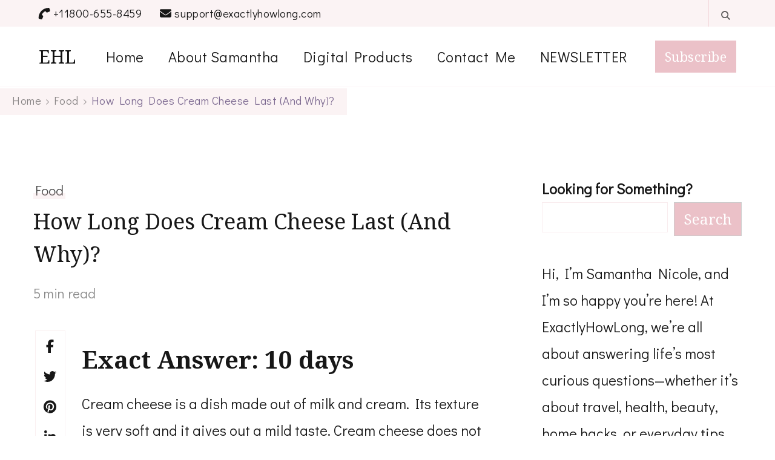

--- FILE ---
content_type: text/html; charset=UTF-8
request_url: https://exactlyhowlong.com/how-long-does-cream-cheese-last-and-why/
body_size: 35509
content:
    <!DOCTYPE html>
    <html lang="en-US" prefix="og: http://ogp.me/ns# article: https://ogp.me/ns/article#" prefix="og: https://ogp.me/ns#">
    <head itemscope itemtype="https://schema.org/WebSite">
	    <meta charset="UTF-8">
    <meta name="viewport" content="width=device-width, initial-scale=1">
    <link rel="profile" href="http://gmpg.org/xfn/11">
    
<!-- Search Engine Optimization by Rank Math - https://rankmath.com/ -->
<title>How Long Does Cream Cheese Last (And Why)?</title>
<meta name="description" content="Refrigerated cream cheese lasts about 2-3 weeks past the printed date if stored properly. Signs it has spoiled include mold, off-smells, and a sour taste. Freezing extends shelf life significantly."/>
<meta name="robots" content="follow, index, max-snippet:-1, max-video-preview:-1, max-image-preview:large"/>
<link rel="canonical" href="https://exactlyhowlong.com/how-long-does-cream-cheese-last-and-why/" />
<meta property="og:locale" content="en_US" />
<meta property="og:type" content="article" />
<meta property="og:title" content="How Long Does Cream Cheese Last (And Why)?" />
<meta property="og:description" content="Refrigerated cream cheese lasts about 2-3 weeks past the printed date if stored properly. Signs it has spoiled include mold, off-smells, and a sour taste. Freezing extends shelf life significantly." />
<meta property="og:url" content="https://exactlyhowlong.com/how-long-does-cream-cheese-last-and-why/" />
<meta property="og:site_name" content="Exactly How Long" />
<meta property="article:publisher" content="https://www.facebook.com/exactlyhowlong" />
<meta property="article:section" content="Food" />
<meta property="og:updated_time" content="2024-02-23T09:53:45-05:00" />






<meta property="article:published_time" content="2021-10-08T13:18:22-04:00" />
<meta property="article:modified_time" content="2024-02-23T09:53:45-05:00" />
<meta name="twitter:card" content="summary_large_image" />
<meta name="twitter:title" content="How Long Does Cream Cheese Last (And Why)?" />
<meta name="twitter:description" content="Refrigerated cream cheese lasts about 2-3 weeks past the printed date if stored properly. Signs it has spoiled include mold, off-smells, and a sour taste. Freezing extends shelf life significantly." />

<script type="application/ld+json" class="rank-math-schema">{"@context":"https://schema.org","@graph":[{"@type":"Organization","@id":"https://exactlyhowlong.com/#organization","name":"Exactly How Long","sameAs":["https://www.facebook.com/exactlyhowlong","https://pinterest.com/exactlyhowlong/","https://www.youtube.com/@exactlyhowlong"],"logo":{"@type":"ImageObject","@id":"https://exactlyhowlong.com/#logo","url":"http://exactlyhowlong.com/wp-content/uploads/2019/12/Exactly-How-Long-100x100.png","contentUrl":"http://exactlyhowlong.com/wp-content/uploads/2019/12/Exactly-How-Long-100x100.png","caption":"Exactly How Long","inLanguage":"en-US","width":"100","height":"100"}},{"@type":"WebSite","@id":"https://exactlyhowlong.com/#website","url":"https://exactlyhowlong.com","name":"Exactly How Long","publisher":{"@id":"https://exactlyhowlong.com/#organization"},"inLanguage":"en-US"},{"@type":"ImageObject","@id":"https://exactlyhowlong.com/wp-content/uploads/2021/10/How-Long-Does-Cream-Cheese-Last.jpg","url":"https://exactlyhowlong.com/wp-content/uploads/2021/10/How-Long-Does-Cream-Cheese-Last.jpg","width":"800","height":"600","inLanguage":"en-US"},{"@type":"BreadcrumbList","@id":"https://exactlyhowlong.com/how-long-does-cream-cheese-last-and-why/#breadcrumb","itemListElement":[{"@type":"ListItem","position":"1","item":{"@id":"https://exactlyhowlong.com","name":"Home"}},{"@type":"ListItem","position":"2","item":{"@id":"https://exactlyhowlong.com/category/food/","name":"Food"}},{"@type":"ListItem","position":"3","item":{"@id":"https://exactlyhowlong.com/how-long-does-cream-cheese-last-and-why/","name":"How Long Does Cream Cheese Last (And Why)?"}}]},{"@type":"WebPage","@id":"https://exactlyhowlong.com/how-long-does-cream-cheese-last-and-why/#webpage","url":"https://exactlyhowlong.com/how-long-does-cream-cheese-last-and-why/","name":"How Long Does Cream Cheese Last (And Why)?","datePublished":"2021-10-08T13:18:22-04:00","dateModified":"2024-02-23T09:53:45-05:00","isPartOf":{"@id":"https://exactlyhowlong.com/#website"},"primaryImageOfPage":{"@id":"https://exactlyhowlong.com/wp-content/uploads/2021/10/How-Long-Does-Cream-Cheese-Last.jpg"},"inLanguage":"en-US","breadcrumb":{"@id":"https://exactlyhowlong.com/how-long-does-cream-cheese-last-and-why/#breadcrumb"}},{"@type":"Person","@id":"https://exactlyhowlong.com/author/sandeepb/","name":"Samantha Nicole","url":"https://exactlyhowlong.com/author/sandeepb/","image":{"@type":"ImageObject","@id":"https://secure.gravatar.com/avatar/909a21d4d1eb3b8ce2953d845c846d900afeff37164f19debfb37f4e12c8c574?s=96&amp;d=mm&amp;r=g","url":"https://secure.gravatar.com/avatar/909a21d4d1eb3b8ce2953d845c846d900afeff37164f19debfb37f4e12c8c574?s=96&amp;d=mm&amp;r=g","caption":"Samantha Nicole","inLanguage":"en-US"},"worksFor":{"@id":"https://exactlyhowlong.com/#organization"}},{"@type":"Article","headline":"How Long Does Cream Cheese Last (And Why)?","datePublished":"2021-10-08T13:18:22-04:00","dateModified":"2024-02-23T09:53:45-05:00","articleSection":"Food","author":{"@id":"https://exactlyhowlong.com/author/sandeepb/","name":"Samantha Nicole"},"publisher":{"@id":"https://exactlyhowlong.com/#organization"},"description":"Refrigerated cream cheese lasts about 2-3 weeks past the printed date if stored properly. Signs it has spoiled include mold, off-smells, and a sour taste. Freezing extends shelf life significantly.","name":"How Long Does Cream Cheese Last (And Why)?","@id":"https://exactlyhowlong.com/how-long-does-cream-cheese-last-and-why/#richSnippet","isPartOf":{"@id":"https://exactlyhowlong.com/how-long-does-cream-cheese-last-and-why/#webpage"},"image":{"@id":"https://exactlyhowlong.com/wp-content/uploads/2021/10/How-Long-Does-Cream-Cheese-Last.jpg"},"inLanguage":"en-US","mainEntityOfPage":{"@id":"https://exactlyhowlong.com/how-long-does-cream-cheese-last-and-why/#webpage"}}]}</script>
<!-- /Rank Math WordPress SEO plugin -->

<link rel='dns-prefetch' href='//fonts.googleapis.com' />
<link rel="alternate" title="oEmbed (JSON)" type="application/json+oembed" href="https://exactlyhowlong.com/wp-json/oembed/1.0/embed?url=https%3A%2F%2Fexactlyhowlong.com%2Fhow-long-does-cream-cheese-last-and-why%2F" />
<link rel="alternate" title="oEmbed (XML)" type="text/xml+oembed" href="https://exactlyhowlong.com/wp-json/oembed/1.0/embed?url=https%3A%2F%2Fexactlyhowlong.com%2Fhow-long-does-cream-cheese-last-and-why%2F&#038;format=xml" />
<script id="ezoic-wp-plugin-cmp" src="https://cmp.gatekeeperconsent.com/min.js" data-cfasync="false"></script>
<script id="ezoic-wp-plugin-gatekeeper" src="https://the.gatekeeperconsent.com/cmp.min.js" data-cfasync="false"></script>
<style id='wp-img-auto-sizes-contain-inline-css' type='text/css'>
img:is([sizes=auto i],[sizes^="auto," i]){contain-intrinsic-size:3000px 1500px}
/*# sourceURL=wp-img-auto-sizes-contain-inline-css */
</style>
<style id='wp-block-library-inline-css' type='text/css'>
:root{--wp-block-synced-color:#7a00df;--wp-block-synced-color--rgb:122,0,223;--wp-bound-block-color:var(--wp-block-synced-color);--wp-editor-canvas-background:#ddd;--wp-admin-theme-color:#007cba;--wp-admin-theme-color--rgb:0,124,186;--wp-admin-theme-color-darker-10:#006ba1;--wp-admin-theme-color-darker-10--rgb:0,107,160.5;--wp-admin-theme-color-darker-20:#005a87;--wp-admin-theme-color-darker-20--rgb:0,90,135;--wp-admin-border-width-focus:2px}@media (min-resolution:192dpi){:root{--wp-admin-border-width-focus:1.5px}}.wp-element-button{cursor:pointer}:root .has-very-light-gray-background-color{background-color:#eee}:root .has-very-dark-gray-background-color{background-color:#313131}:root .has-very-light-gray-color{color:#eee}:root .has-very-dark-gray-color{color:#313131}:root .has-vivid-green-cyan-to-vivid-cyan-blue-gradient-background{background:linear-gradient(135deg,#00d084,#0693e3)}:root .has-purple-crush-gradient-background{background:linear-gradient(135deg,#34e2e4,#4721fb 50%,#ab1dfe)}:root .has-hazy-dawn-gradient-background{background:linear-gradient(135deg,#faaca8,#dad0ec)}:root .has-subdued-olive-gradient-background{background:linear-gradient(135deg,#fafae1,#67a671)}:root .has-atomic-cream-gradient-background{background:linear-gradient(135deg,#fdd79a,#004a59)}:root .has-nightshade-gradient-background{background:linear-gradient(135deg,#330968,#31cdcf)}:root .has-midnight-gradient-background{background:linear-gradient(135deg,#020381,#2874fc)}:root{--wp--preset--font-size--normal:16px;--wp--preset--font-size--huge:42px}.has-regular-font-size{font-size:1em}.has-larger-font-size{font-size:2.625em}.has-normal-font-size{font-size:var(--wp--preset--font-size--normal)}.has-huge-font-size{font-size:var(--wp--preset--font-size--huge)}.has-text-align-center{text-align:center}.has-text-align-left{text-align:left}.has-text-align-right{text-align:right}.has-fit-text{white-space:nowrap!important}#end-resizable-editor-section{display:none}.aligncenter{clear:both}.items-justified-left{justify-content:flex-start}.items-justified-center{justify-content:center}.items-justified-right{justify-content:flex-end}.items-justified-space-between{justify-content:space-between}.screen-reader-text{border:0;clip-path:inset(50%);height:1px;margin:-1px;overflow:hidden;padding:0;position:absolute;width:1px;word-wrap:normal!important}.screen-reader-text:focus{background-color:#ddd;clip-path:none;color:#444;display:block;font-size:1em;height:auto;left:5px;line-height:normal;padding:15px 23px 14px;text-decoration:none;top:5px;width:auto;z-index:100000}html :where(.has-border-color){border-style:solid}html :where([style*=border-top-color]){border-top-style:solid}html :where([style*=border-right-color]){border-right-style:solid}html :where([style*=border-bottom-color]){border-bottom-style:solid}html :where([style*=border-left-color]){border-left-style:solid}html :where([style*=border-width]){border-style:solid}html :where([style*=border-top-width]){border-top-style:solid}html :where([style*=border-right-width]){border-right-style:solid}html :where([style*=border-bottom-width]){border-bottom-style:solid}html :where([style*=border-left-width]){border-left-style:solid}html :where(img[class*=wp-image-]){height:auto;max-width:100%}:where(figure){margin:0 0 1em}html :where(.is-position-sticky){--wp-admin--admin-bar--position-offset:var(--wp-admin--admin-bar--height,0px)}@media screen and (max-width:600px){html :where(.is-position-sticky){--wp-admin--admin-bar--position-offset:0px}}

/*# sourceURL=wp-block-library-inline-css */
</style><style id='wp-block-heading-inline-css' type='text/css'>
h1:where(.wp-block-heading).has-background,h2:where(.wp-block-heading).has-background,h3:where(.wp-block-heading).has-background,h4:where(.wp-block-heading).has-background,h5:where(.wp-block-heading).has-background,h6:where(.wp-block-heading).has-background{padding:1.25em 2.375em}h1.has-text-align-left[style*=writing-mode]:where([style*=vertical-lr]),h1.has-text-align-right[style*=writing-mode]:where([style*=vertical-rl]),h2.has-text-align-left[style*=writing-mode]:where([style*=vertical-lr]),h2.has-text-align-right[style*=writing-mode]:where([style*=vertical-rl]),h3.has-text-align-left[style*=writing-mode]:where([style*=vertical-lr]),h3.has-text-align-right[style*=writing-mode]:where([style*=vertical-rl]),h4.has-text-align-left[style*=writing-mode]:where([style*=vertical-lr]),h4.has-text-align-right[style*=writing-mode]:where([style*=vertical-rl]),h5.has-text-align-left[style*=writing-mode]:where([style*=vertical-lr]),h5.has-text-align-right[style*=writing-mode]:where([style*=vertical-rl]),h6.has-text-align-left[style*=writing-mode]:where([style*=vertical-lr]),h6.has-text-align-right[style*=writing-mode]:where([style*=vertical-rl]){rotate:180deg}
/*# sourceURL=https://exactlyhowlong.com/wp-includes/blocks/heading/style.min.css */
</style>
<style id='wp-block-image-inline-css' type='text/css'>
.wp-block-image>a,.wp-block-image>figure>a{display:inline-block}.wp-block-image img{box-sizing:border-box;height:auto;max-width:100%;vertical-align:bottom}@media not (prefers-reduced-motion){.wp-block-image img.hide{visibility:hidden}.wp-block-image img.show{animation:show-content-image .4s}}.wp-block-image[style*=border-radius] img,.wp-block-image[style*=border-radius]>a{border-radius:inherit}.wp-block-image.has-custom-border img{box-sizing:border-box}.wp-block-image.aligncenter{text-align:center}.wp-block-image.alignfull>a,.wp-block-image.alignwide>a{width:100%}.wp-block-image.alignfull img,.wp-block-image.alignwide img{height:auto;width:100%}.wp-block-image .aligncenter,.wp-block-image .alignleft,.wp-block-image .alignright,.wp-block-image.aligncenter,.wp-block-image.alignleft,.wp-block-image.alignright{display:table}.wp-block-image .aligncenter>figcaption,.wp-block-image .alignleft>figcaption,.wp-block-image .alignright>figcaption,.wp-block-image.aligncenter>figcaption,.wp-block-image.alignleft>figcaption,.wp-block-image.alignright>figcaption{caption-side:bottom;display:table-caption}.wp-block-image .alignleft{float:left;margin:.5em 1em .5em 0}.wp-block-image .alignright{float:right;margin:.5em 0 .5em 1em}.wp-block-image .aligncenter{margin-left:auto;margin-right:auto}.wp-block-image :where(figcaption){margin-bottom:1em;margin-top:.5em}.wp-block-image.is-style-circle-mask img{border-radius:9999px}@supports ((-webkit-mask-image:none) or (mask-image:none)) or (-webkit-mask-image:none){.wp-block-image.is-style-circle-mask img{border-radius:0;-webkit-mask-image:url('data:image/svg+xml;utf8,<svg viewBox="0 0 100 100" xmlns="http://www.w3.org/2000/svg"><circle cx="50" cy="50" r="50"/></svg>');mask-image:url('data:image/svg+xml;utf8,<svg viewBox="0 0 100 100" xmlns="http://www.w3.org/2000/svg"><circle cx="50" cy="50" r="50"/></svg>');mask-mode:alpha;-webkit-mask-position:center;mask-position:center;-webkit-mask-repeat:no-repeat;mask-repeat:no-repeat;-webkit-mask-size:contain;mask-size:contain}}:root :where(.wp-block-image.is-style-rounded img,.wp-block-image .is-style-rounded img){border-radius:9999px}.wp-block-image figure{margin:0}.wp-lightbox-container{display:flex;flex-direction:column;position:relative}.wp-lightbox-container img{cursor:zoom-in}.wp-lightbox-container img:hover+button{opacity:1}.wp-lightbox-container button{align-items:center;backdrop-filter:blur(16px) saturate(180%);background-color:#5a5a5a40;border:none;border-radius:4px;cursor:zoom-in;display:flex;height:20px;justify-content:center;opacity:0;padding:0;position:absolute;right:16px;text-align:center;top:16px;width:20px;z-index:100}@media not (prefers-reduced-motion){.wp-lightbox-container button{transition:opacity .2s ease}}.wp-lightbox-container button:focus-visible{outline:3px auto #5a5a5a40;outline:3px auto -webkit-focus-ring-color;outline-offset:3px}.wp-lightbox-container button:hover{cursor:pointer;opacity:1}.wp-lightbox-container button:focus{opacity:1}.wp-lightbox-container button:focus,.wp-lightbox-container button:hover,.wp-lightbox-container button:not(:hover):not(:active):not(.has-background){background-color:#5a5a5a40;border:none}.wp-lightbox-overlay{box-sizing:border-box;cursor:zoom-out;height:100vh;left:0;overflow:hidden;position:fixed;top:0;visibility:hidden;width:100%;z-index:100000}.wp-lightbox-overlay .close-button{align-items:center;cursor:pointer;display:flex;justify-content:center;min-height:40px;min-width:40px;padding:0;position:absolute;right:calc(env(safe-area-inset-right) + 16px);top:calc(env(safe-area-inset-top) + 16px);z-index:5000000}.wp-lightbox-overlay .close-button:focus,.wp-lightbox-overlay .close-button:hover,.wp-lightbox-overlay .close-button:not(:hover):not(:active):not(.has-background){background:none;border:none}.wp-lightbox-overlay .lightbox-image-container{height:var(--wp--lightbox-container-height);left:50%;overflow:hidden;position:absolute;top:50%;transform:translate(-50%,-50%);transform-origin:top left;width:var(--wp--lightbox-container-width);z-index:9999999999}.wp-lightbox-overlay .wp-block-image{align-items:center;box-sizing:border-box;display:flex;height:100%;justify-content:center;margin:0;position:relative;transform-origin:0 0;width:100%;z-index:3000000}.wp-lightbox-overlay .wp-block-image img{height:var(--wp--lightbox-image-height);min-height:var(--wp--lightbox-image-height);min-width:var(--wp--lightbox-image-width);width:var(--wp--lightbox-image-width)}.wp-lightbox-overlay .wp-block-image figcaption{display:none}.wp-lightbox-overlay button{background:none;border:none}.wp-lightbox-overlay .scrim{background-color:#fff;height:100%;opacity:.9;position:absolute;width:100%;z-index:2000000}.wp-lightbox-overlay.active{visibility:visible}@media not (prefers-reduced-motion){.wp-lightbox-overlay.active{animation:turn-on-visibility .25s both}.wp-lightbox-overlay.active img{animation:turn-on-visibility .35s both}.wp-lightbox-overlay.show-closing-animation:not(.active){animation:turn-off-visibility .35s both}.wp-lightbox-overlay.show-closing-animation:not(.active) img{animation:turn-off-visibility .25s both}.wp-lightbox-overlay.zoom.active{animation:none;opacity:1;visibility:visible}.wp-lightbox-overlay.zoom.active .lightbox-image-container{animation:lightbox-zoom-in .4s}.wp-lightbox-overlay.zoom.active .lightbox-image-container img{animation:none}.wp-lightbox-overlay.zoom.active .scrim{animation:turn-on-visibility .4s forwards}.wp-lightbox-overlay.zoom.show-closing-animation:not(.active){animation:none}.wp-lightbox-overlay.zoom.show-closing-animation:not(.active) .lightbox-image-container{animation:lightbox-zoom-out .4s}.wp-lightbox-overlay.zoom.show-closing-animation:not(.active) .lightbox-image-container img{animation:none}.wp-lightbox-overlay.zoom.show-closing-animation:not(.active) .scrim{animation:turn-off-visibility .4s forwards}}@keyframes show-content-image{0%{visibility:hidden}99%{visibility:hidden}to{visibility:visible}}@keyframes turn-on-visibility{0%{opacity:0}to{opacity:1}}@keyframes turn-off-visibility{0%{opacity:1;visibility:visible}99%{opacity:0;visibility:visible}to{opacity:0;visibility:hidden}}@keyframes lightbox-zoom-in{0%{transform:translate(calc((-100vw + var(--wp--lightbox-scrollbar-width))/2 + var(--wp--lightbox-initial-left-position)),calc(-50vh + var(--wp--lightbox-initial-top-position))) scale(var(--wp--lightbox-scale))}to{transform:translate(-50%,-50%) scale(1)}}@keyframes lightbox-zoom-out{0%{transform:translate(-50%,-50%) scale(1);visibility:visible}99%{visibility:visible}to{transform:translate(calc((-100vw + var(--wp--lightbox-scrollbar-width))/2 + var(--wp--lightbox-initial-left-position)),calc(-50vh + var(--wp--lightbox-initial-top-position))) scale(var(--wp--lightbox-scale));visibility:hidden}}
/*# sourceURL=https://exactlyhowlong.com/wp-includes/blocks/image/style.min.css */
</style>
<style id='wp-block-image-theme-inline-css' type='text/css'>
:root :where(.wp-block-image figcaption){color:#555;font-size:13px;text-align:center}.is-dark-theme :root :where(.wp-block-image figcaption){color:#ffffffa6}.wp-block-image{margin:0 0 1em}
/*# sourceURL=https://exactlyhowlong.com/wp-includes/blocks/image/theme.min.css */
</style>
<style id='wp-block-list-inline-css' type='text/css'>
ol,ul{box-sizing:border-box}:root :where(.wp-block-list.has-background){padding:1.25em 2.375em}
/*# sourceURL=https://exactlyhowlong.com/wp-includes/blocks/list/style.min.css */
</style>
<style id='wp-block-search-inline-css' type='text/css'>
.wp-block-search__button{margin-left:10px;word-break:normal}.wp-block-search__button.has-icon{line-height:0}.wp-block-search__button svg{height:1.25em;min-height:24px;min-width:24px;width:1.25em;fill:currentColor;vertical-align:text-bottom}:where(.wp-block-search__button){border:1px solid #ccc;padding:6px 10px}.wp-block-search__inside-wrapper{display:flex;flex:auto;flex-wrap:nowrap;max-width:100%}.wp-block-search__label{width:100%}.wp-block-search.wp-block-search__button-only .wp-block-search__button{box-sizing:border-box;display:flex;flex-shrink:0;justify-content:center;margin-left:0;max-width:100%}.wp-block-search.wp-block-search__button-only .wp-block-search__inside-wrapper{min-width:0!important;transition-property:width}.wp-block-search.wp-block-search__button-only .wp-block-search__input{flex-basis:100%;transition-duration:.3s}.wp-block-search.wp-block-search__button-only.wp-block-search__searchfield-hidden,.wp-block-search.wp-block-search__button-only.wp-block-search__searchfield-hidden .wp-block-search__inside-wrapper{overflow:hidden}.wp-block-search.wp-block-search__button-only.wp-block-search__searchfield-hidden .wp-block-search__input{border-left-width:0!important;border-right-width:0!important;flex-basis:0;flex-grow:0;margin:0;min-width:0!important;padding-left:0!important;padding-right:0!important;width:0!important}:where(.wp-block-search__input){appearance:none;border:1px solid #949494;flex-grow:1;font-family:inherit;font-size:inherit;font-style:inherit;font-weight:inherit;letter-spacing:inherit;line-height:inherit;margin-left:0;margin-right:0;min-width:3rem;padding:8px;text-decoration:unset!important;text-transform:inherit}:where(.wp-block-search__button-inside .wp-block-search__inside-wrapper){background-color:#fff;border:1px solid #949494;box-sizing:border-box;padding:4px}:where(.wp-block-search__button-inside .wp-block-search__inside-wrapper) .wp-block-search__input{border:none;border-radius:0;padding:0 4px}:where(.wp-block-search__button-inside .wp-block-search__inside-wrapper) .wp-block-search__input:focus{outline:none}:where(.wp-block-search__button-inside .wp-block-search__inside-wrapper) :where(.wp-block-search__button){padding:4px 8px}.wp-block-search.aligncenter .wp-block-search__inside-wrapper{margin:auto}.wp-block[data-align=right] .wp-block-search.wp-block-search__button-only .wp-block-search__inside-wrapper{float:right}
/*# sourceURL=https://exactlyhowlong.com/wp-includes/blocks/search/style.min.css */
</style>
<style id='wp-block-search-theme-inline-css' type='text/css'>
.wp-block-search .wp-block-search__label{font-weight:700}.wp-block-search__button{border:1px solid #ccc;padding:.375em .625em}
/*# sourceURL=https://exactlyhowlong.com/wp-includes/blocks/search/theme.min.css */
</style>
<style id='wp-block-paragraph-inline-css' type='text/css'>
.is-small-text{font-size:.875em}.is-regular-text{font-size:1em}.is-large-text{font-size:2.25em}.is-larger-text{font-size:3em}.has-drop-cap:not(:focus):first-letter{float:left;font-size:8.4em;font-style:normal;font-weight:100;line-height:.68;margin:.05em .1em 0 0;text-transform:uppercase}body.rtl .has-drop-cap:not(:focus):first-letter{float:none;margin-left:.1em}p.has-drop-cap.has-background{overflow:hidden}:root :where(p.has-background){padding:1.25em 2.375em}:where(p.has-text-color:not(.has-link-color)) a{color:inherit}p.has-text-align-left[style*="writing-mode:vertical-lr"],p.has-text-align-right[style*="writing-mode:vertical-rl"]{rotate:180deg}
/*# sourceURL=https://exactlyhowlong.com/wp-includes/blocks/paragraph/style.min.css */
</style>
<style id='wp-block-social-links-inline-css' type='text/css'>
.wp-block-social-links{background:none;box-sizing:border-box;margin-left:0;padding-left:0;padding-right:0;text-indent:0}.wp-block-social-links .wp-social-link a,.wp-block-social-links .wp-social-link a:hover{border-bottom:0;box-shadow:none;text-decoration:none}.wp-block-social-links .wp-social-link svg{height:1em;width:1em}.wp-block-social-links .wp-social-link span:not(.screen-reader-text){font-size:.65em;margin-left:.5em;margin-right:.5em}.wp-block-social-links.has-small-icon-size{font-size:16px}.wp-block-social-links,.wp-block-social-links.has-normal-icon-size{font-size:24px}.wp-block-social-links.has-large-icon-size{font-size:36px}.wp-block-social-links.has-huge-icon-size{font-size:48px}.wp-block-social-links.aligncenter{display:flex;justify-content:center}.wp-block-social-links.alignright{justify-content:flex-end}.wp-block-social-link{border-radius:9999px;display:block}@media not (prefers-reduced-motion){.wp-block-social-link{transition:transform .1s ease}}.wp-block-social-link{height:auto}.wp-block-social-link a{align-items:center;display:flex;line-height:0}.wp-block-social-link:hover{transform:scale(1.1)}.wp-block-social-links .wp-block-social-link.wp-social-link{display:inline-block;margin:0;padding:0}.wp-block-social-links .wp-block-social-link.wp-social-link .wp-block-social-link-anchor,.wp-block-social-links .wp-block-social-link.wp-social-link .wp-block-social-link-anchor svg,.wp-block-social-links .wp-block-social-link.wp-social-link .wp-block-social-link-anchor:active,.wp-block-social-links .wp-block-social-link.wp-social-link .wp-block-social-link-anchor:hover,.wp-block-social-links .wp-block-social-link.wp-social-link .wp-block-social-link-anchor:visited{color:currentColor;fill:currentColor}:where(.wp-block-social-links:not(.is-style-logos-only)) .wp-social-link{background-color:#f0f0f0;color:#444}:where(.wp-block-social-links:not(.is-style-logos-only)) .wp-social-link-amazon{background-color:#f90;color:#fff}:where(.wp-block-social-links:not(.is-style-logos-only)) .wp-social-link-bandcamp{background-color:#1ea0c3;color:#fff}:where(.wp-block-social-links:not(.is-style-logos-only)) .wp-social-link-behance{background-color:#0757fe;color:#fff}:where(.wp-block-social-links:not(.is-style-logos-only)) .wp-social-link-bluesky{background-color:#0a7aff;color:#fff}:where(.wp-block-social-links:not(.is-style-logos-only)) .wp-social-link-codepen{background-color:#1e1f26;color:#fff}:where(.wp-block-social-links:not(.is-style-logos-only)) .wp-social-link-deviantart{background-color:#02e49b;color:#fff}:where(.wp-block-social-links:not(.is-style-logos-only)) .wp-social-link-discord{background-color:#5865f2;color:#fff}:where(.wp-block-social-links:not(.is-style-logos-only)) .wp-social-link-dribbble{background-color:#e94c89;color:#fff}:where(.wp-block-social-links:not(.is-style-logos-only)) .wp-social-link-dropbox{background-color:#4280ff;color:#fff}:where(.wp-block-social-links:not(.is-style-logos-only)) .wp-social-link-etsy{background-color:#f45800;color:#fff}:where(.wp-block-social-links:not(.is-style-logos-only)) .wp-social-link-facebook{background-color:#0866ff;color:#fff}:where(.wp-block-social-links:not(.is-style-logos-only)) .wp-social-link-fivehundredpx{background-color:#000;color:#fff}:where(.wp-block-social-links:not(.is-style-logos-only)) .wp-social-link-flickr{background-color:#0461dd;color:#fff}:where(.wp-block-social-links:not(.is-style-logos-only)) .wp-social-link-foursquare{background-color:#e65678;color:#fff}:where(.wp-block-social-links:not(.is-style-logos-only)) .wp-social-link-github{background-color:#24292d;color:#fff}:where(.wp-block-social-links:not(.is-style-logos-only)) .wp-social-link-goodreads{background-color:#eceadd;color:#382110}:where(.wp-block-social-links:not(.is-style-logos-only)) .wp-social-link-google{background-color:#ea4434;color:#fff}:where(.wp-block-social-links:not(.is-style-logos-only)) .wp-social-link-gravatar{background-color:#1d4fc4;color:#fff}:where(.wp-block-social-links:not(.is-style-logos-only)) .wp-social-link-instagram{background-color:#f00075;color:#fff}:where(.wp-block-social-links:not(.is-style-logos-only)) .wp-social-link-lastfm{background-color:#e21b24;color:#fff}:where(.wp-block-social-links:not(.is-style-logos-only)) .wp-social-link-linkedin{background-color:#0d66c2;color:#fff}:where(.wp-block-social-links:not(.is-style-logos-only)) .wp-social-link-mastodon{background-color:#3288d4;color:#fff}:where(.wp-block-social-links:not(.is-style-logos-only)) .wp-social-link-medium{background-color:#000;color:#fff}:where(.wp-block-social-links:not(.is-style-logos-only)) .wp-social-link-meetup{background-color:#f6405f;color:#fff}:where(.wp-block-social-links:not(.is-style-logos-only)) .wp-social-link-patreon{background-color:#000;color:#fff}:where(.wp-block-social-links:not(.is-style-logos-only)) .wp-social-link-pinterest{background-color:#e60122;color:#fff}:where(.wp-block-social-links:not(.is-style-logos-only)) .wp-social-link-pocket{background-color:#ef4155;color:#fff}:where(.wp-block-social-links:not(.is-style-logos-only)) .wp-social-link-reddit{background-color:#ff4500;color:#fff}:where(.wp-block-social-links:not(.is-style-logos-only)) .wp-social-link-skype{background-color:#0478d7;color:#fff}:where(.wp-block-social-links:not(.is-style-logos-only)) .wp-social-link-snapchat{background-color:#fefc00;color:#fff;stroke:#000}:where(.wp-block-social-links:not(.is-style-logos-only)) .wp-social-link-soundcloud{background-color:#ff5600;color:#fff}:where(.wp-block-social-links:not(.is-style-logos-only)) .wp-social-link-spotify{background-color:#1bd760;color:#fff}:where(.wp-block-social-links:not(.is-style-logos-only)) .wp-social-link-telegram{background-color:#2aabee;color:#fff}:where(.wp-block-social-links:not(.is-style-logos-only)) .wp-social-link-threads{background-color:#000;color:#fff}:where(.wp-block-social-links:not(.is-style-logos-only)) .wp-social-link-tiktok{background-color:#000;color:#fff}:where(.wp-block-social-links:not(.is-style-logos-only)) .wp-social-link-tumblr{background-color:#011835;color:#fff}:where(.wp-block-social-links:not(.is-style-logos-only)) .wp-social-link-twitch{background-color:#6440a4;color:#fff}:where(.wp-block-social-links:not(.is-style-logos-only)) .wp-social-link-twitter{background-color:#1da1f2;color:#fff}:where(.wp-block-social-links:not(.is-style-logos-only)) .wp-social-link-vimeo{background-color:#1eb7ea;color:#fff}:where(.wp-block-social-links:not(.is-style-logos-only)) .wp-social-link-vk{background-color:#4680c2;color:#fff}:where(.wp-block-social-links:not(.is-style-logos-only)) .wp-social-link-wordpress{background-color:#3499cd;color:#fff}:where(.wp-block-social-links:not(.is-style-logos-only)) .wp-social-link-whatsapp{background-color:#25d366;color:#fff}:where(.wp-block-social-links:not(.is-style-logos-only)) .wp-social-link-x{background-color:#000;color:#fff}:where(.wp-block-social-links:not(.is-style-logos-only)) .wp-social-link-yelp{background-color:#d32422;color:#fff}:where(.wp-block-social-links:not(.is-style-logos-only)) .wp-social-link-youtube{background-color:red;color:#fff}:where(.wp-block-social-links.is-style-logos-only) .wp-social-link{background:none}:where(.wp-block-social-links.is-style-logos-only) .wp-social-link svg{height:1.25em;width:1.25em}:where(.wp-block-social-links.is-style-logos-only) .wp-social-link-amazon{color:#f90}:where(.wp-block-social-links.is-style-logos-only) .wp-social-link-bandcamp{color:#1ea0c3}:where(.wp-block-social-links.is-style-logos-only) .wp-social-link-behance{color:#0757fe}:where(.wp-block-social-links.is-style-logos-only) .wp-social-link-bluesky{color:#0a7aff}:where(.wp-block-social-links.is-style-logos-only) .wp-social-link-codepen{color:#1e1f26}:where(.wp-block-social-links.is-style-logos-only) .wp-social-link-deviantart{color:#02e49b}:where(.wp-block-social-links.is-style-logos-only) .wp-social-link-discord{color:#5865f2}:where(.wp-block-social-links.is-style-logos-only) .wp-social-link-dribbble{color:#e94c89}:where(.wp-block-social-links.is-style-logos-only) .wp-social-link-dropbox{color:#4280ff}:where(.wp-block-social-links.is-style-logos-only) .wp-social-link-etsy{color:#f45800}:where(.wp-block-social-links.is-style-logos-only) .wp-social-link-facebook{color:#0866ff}:where(.wp-block-social-links.is-style-logos-only) .wp-social-link-fivehundredpx{color:#000}:where(.wp-block-social-links.is-style-logos-only) .wp-social-link-flickr{color:#0461dd}:where(.wp-block-social-links.is-style-logos-only) .wp-social-link-foursquare{color:#e65678}:where(.wp-block-social-links.is-style-logos-only) .wp-social-link-github{color:#24292d}:where(.wp-block-social-links.is-style-logos-only) .wp-social-link-goodreads{color:#382110}:where(.wp-block-social-links.is-style-logos-only) .wp-social-link-google{color:#ea4434}:where(.wp-block-social-links.is-style-logos-only) .wp-social-link-gravatar{color:#1d4fc4}:where(.wp-block-social-links.is-style-logos-only) .wp-social-link-instagram{color:#f00075}:where(.wp-block-social-links.is-style-logos-only) .wp-social-link-lastfm{color:#e21b24}:where(.wp-block-social-links.is-style-logos-only) .wp-social-link-linkedin{color:#0d66c2}:where(.wp-block-social-links.is-style-logos-only) .wp-social-link-mastodon{color:#3288d4}:where(.wp-block-social-links.is-style-logos-only) .wp-social-link-medium{color:#000}:where(.wp-block-social-links.is-style-logos-only) .wp-social-link-meetup{color:#f6405f}:where(.wp-block-social-links.is-style-logos-only) .wp-social-link-patreon{color:#000}:where(.wp-block-social-links.is-style-logos-only) .wp-social-link-pinterest{color:#e60122}:where(.wp-block-social-links.is-style-logos-only) .wp-social-link-pocket{color:#ef4155}:where(.wp-block-social-links.is-style-logos-only) .wp-social-link-reddit{color:#ff4500}:where(.wp-block-social-links.is-style-logos-only) .wp-social-link-skype{color:#0478d7}:where(.wp-block-social-links.is-style-logos-only) .wp-social-link-snapchat{color:#fff;stroke:#000}:where(.wp-block-social-links.is-style-logos-only) .wp-social-link-soundcloud{color:#ff5600}:where(.wp-block-social-links.is-style-logos-only) .wp-social-link-spotify{color:#1bd760}:where(.wp-block-social-links.is-style-logos-only) .wp-social-link-telegram{color:#2aabee}:where(.wp-block-social-links.is-style-logos-only) .wp-social-link-threads{color:#000}:where(.wp-block-social-links.is-style-logos-only) .wp-social-link-tiktok{color:#000}:where(.wp-block-social-links.is-style-logos-only) .wp-social-link-tumblr{color:#011835}:where(.wp-block-social-links.is-style-logos-only) .wp-social-link-twitch{color:#6440a4}:where(.wp-block-social-links.is-style-logos-only) .wp-social-link-twitter{color:#1da1f2}:where(.wp-block-social-links.is-style-logos-only) .wp-social-link-vimeo{color:#1eb7ea}:where(.wp-block-social-links.is-style-logos-only) .wp-social-link-vk{color:#4680c2}:where(.wp-block-social-links.is-style-logos-only) .wp-social-link-whatsapp{color:#25d366}:where(.wp-block-social-links.is-style-logos-only) .wp-social-link-wordpress{color:#3499cd}:where(.wp-block-social-links.is-style-logos-only) .wp-social-link-x{color:#000}:where(.wp-block-social-links.is-style-logos-only) .wp-social-link-yelp{color:#d32422}:where(.wp-block-social-links.is-style-logos-only) .wp-social-link-youtube{color:red}.wp-block-social-links.is-style-pill-shape .wp-social-link{width:auto}:root :where(.wp-block-social-links .wp-social-link a){padding:.25em}:root :where(.wp-block-social-links.is-style-logos-only .wp-social-link a){padding:0}:root :where(.wp-block-social-links.is-style-pill-shape .wp-social-link a){padding-left:.6666666667em;padding-right:.6666666667em}.wp-block-social-links:not(.has-icon-color):not(.has-icon-background-color) .wp-social-link-snapchat .wp-block-social-link-label{color:#000}
/*# sourceURL=https://exactlyhowlong.com/wp-includes/blocks/social-links/style.min.css */
</style>
<style id='wp-block-table-inline-css' type='text/css'>
.wp-block-table{overflow-x:auto}.wp-block-table table{border-collapse:collapse;width:100%}.wp-block-table thead{border-bottom:3px solid}.wp-block-table tfoot{border-top:3px solid}.wp-block-table td,.wp-block-table th{border:1px solid;padding:.5em}.wp-block-table .has-fixed-layout{table-layout:fixed;width:100%}.wp-block-table .has-fixed-layout td,.wp-block-table .has-fixed-layout th{word-break:break-word}.wp-block-table.aligncenter,.wp-block-table.alignleft,.wp-block-table.alignright{display:table;width:auto}.wp-block-table.aligncenter td,.wp-block-table.aligncenter th,.wp-block-table.alignleft td,.wp-block-table.alignleft th,.wp-block-table.alignright td,.wp-block-table.alignright th{word-break:break-word}.wp-block-table .has-subtle-light-gray-background-color{background-color:#f3f4f5}.wp-block-table .has-subtle-pale-green-background-color{background-color:#e9fbe5}.wp-block-table .has-subtle-pale-blue-background-color{background-color:#e7f5fe}.wp-block-table .has-subtle-pale-pink-background-color{background-color:#fcf0ef}.wp-block-table.is-style-stripes{background-color:initial;border-collapse:inherit;border-spacing:0}.wp-block-table.is-style-stripes tbody tr:nth-child(odd){background-color:#f0f0f0}.wp-block-table.is-style-stripes.has-subtle-light-gray-background-color tbody tr:nth-child(odd){background-color:#f3f4f5}.wp-block-table.is-style-stripes.has-subtle-pale-green-background-color tbody tr:nth-child(odd){background-color:#e9fbe5}.wp-block-table.is-style-stripes.has-subtle-pale-blue-background-color tbody tr:nth-child(odd){background-color:#e7f5fe}.wp-block-table.is-style-stripes.has-subtle-pale-pink-background-color tbody tr:nth-child(odd){background-color:#fcf0ef}.wp-block-table.is-style-stripes td,.wp-block-table.is-style-stripes th{border-color:#0000}.wp-block-table.is-style-stripes{border-bottom:1px solid #f0f0f0}.wp-block-table .has-border-color td,.wp-block-table .has-border-color th,.wp-block-table .has-border-color tr,.wp-block-table .has-border-color>*{border-color:inherit}.wp-block-table table[style*=border-top-color] tr:first-child,.wp-block-table table[style*=border-top-color] tr:first-child td,.wp-block-table table[style*=border-top-color] tr:first-child th,.wp-block-table table[style*=border-top-color]>*,.wp-block-table table[style*=border-top-color]>* td,.wp-block-table table[style*=border-top-color]>* th{border-top-color:inherit}.wp-block-table table[style*=border-top-color] tr:not(:first-child){border-top-color:initial}.wp-block-table table[style*=border-right-color] td:last-child,.wp-block-table table[style*=border-right-color] th,.wp-block-table table[style*=border-right-color] tr,.wp-block-table table[style*=border-right-color]>*{border-right-color:inherit}.wp-block-table table[style*=border-bottom-color] tr:last-child,.wp-block-table table[style*=border-bottom-color] tr:last-child td,.wp-block-table table[style*=border-bottom-color] tr:last-child th,.wp-block-table table[style*=border-bottom-color]>*,.wp-block-table table[style*=border-bottom-color]>* td,.wp-block-table table[style*=border-bottom-color]>* th{border-bottom-color:inherit}.wp-block-table table[style*=border-bottom-color] tr:not(:last-child){border-bottom-color:initial}.wp-block-table table[style*=border-left-color] td:first-child,.wp-block-table table[style*=border-left-color] th,.wp-block-table table[style*=border-left-color] tr,.wp-block-table table[style*=border-left-color]>*{border-left-color:inherit}.wp-block-table table[style*=border-style] td,.wp-block-table table[style*=border-style] th,.wp-block-table table[style*=border-style] tr,.wp-block-table table[style*=border-style]>*{border-style:inherit}.wp-block-table table[style*=border-width] td,.wp-block-table table[style*=border-width] th,.wp-block-table table[style*=border-width] tr,.wp-block-table table[style*=border-width]>*{border-style:inherit;border-width:inherit}
/*# sourceURL=https://exactlyhowlong.com/wp-includes/blocks/table/style.min.css */
</style>
<style id='wp-block-table-theme-inline-css' type='text/css'>
.wp-block-table{margin:0 0 1em}.wp-block-table td,.wp-block-table th{word-break:normal}.wp-block-table :where(figcaption){color:#555;font-size:13px;text-align:center}.is-dark-theme .wp-block-table :where(figcaption){color:#ffffffa6}
/*# sourceURL=https://exactlyhowlong.com/wp-includes/blocks/table/theme.min.css */
</style>
<style id='global-styles-inline-css' type='text/css'>
:root{--wp--preset--aspect-ratio--square: 1;--wp--preset--aspect-ratio--4-3: 4/3;--wp--preset--aspect-ratio--3-4: 3/4;--wp--preset--aspect-ratio--3-2: 3/2;--wp--preset--aspect-ratio--2-3: 2/3;--wp--preset--aspect-ratio--16-9: 16/9;--wp--preset--aspect-ratio--9-16: 9/16;--wp--preset--color--black: #000000;--wp--preset--color--cyan-bluish-gray: #abb8c3;--wp--preset--color--white: #ffffff;--wp--preset--color--pale-pink: #f78da7;--wp--preset--color--vivid-red: #cf2e2e;--wp--preset--color--luminous-vivid-orange: #ff6900;--wp--preset--color--luminous-vivid-amber: #fcb900;--wp--preset--color--light-green-cyan: #7bdcb5;--wp--preset--color--vivid-green-cyan: #00d084;--wp--preset--color--pale-cyan-blue: #8ed1fc;--wp--preset--color--vivid-cyan-blue: #0693e3;--wp--preset--color--vivid-purple: #9b51e0;--wp--preset--gradient--vivid-cyan-blue-to-vivid-purple: linear-gradient(135deg,rgb(6,147,227) 0%,rgb(155,81,224) 100%);--wp--preset--gradient--light-green-cyan-to-vivid-green-cyan: linear-gradient(135deg,rgb(122,220,180) 0%,rgb(0,208,130) 100%);--wp--preset--gradient--luminous-vivid-amber-to-luminous-vivid-orange: linear-gradient(135deg,rgb(252,185,0) 0%,rgb(255,105,0) 100%);--wp--preset--gradient--luminous-vivid-orange-to-vivid-red: linear-gradient(135deg,rgb(255,105,0) 0%,rgb(207,46,46) 100%);--wp--preset--gradient--very-light-gray-to-cyan-bluish-gray: linear-gradient(135deg,rgb(238,238,238) 0%,rgb(169,184,195) 100%);--wp--preset--gradient--cool-to-warm-spectrum: linear-gradient(135deg,rgb(74,234,220) 0%,rgb(151,120,209) 20%,rgb(207,42,186) 40%,rgb(238,44,130) 60%,rgb(251,105,98) 80%,rgb(254,248,76) 100%);--wp--preset--gradient--blush-light-purple: linear-gradient(135deg,rgb(255,206,236) 0%,rgb(152,150,240) 100%);--wp--preset--gradient--blush-bordeaux: linear-gradient(135deg,rgb(254,205,165) 0%,rgb(254,45,45) 50%,rgb(107,0,62) 100%);--wp--preset--gradient--luminous-dusk: linear-gradient(135deg,rgb(255,203,112) 0%,rgb(199,81,192) 50%,rgb(65,88,208) 100%);--wp--preset--gradient--pale-ocean: linear-gradient(135deg,rgb(255,245,203) 0%,rgb(182,227,212) 50%,rgb(51,167,181) 100%);--wp--preset--gradient--electric-grass: linear-gradient(135deg,rgb(202,248,128) 0%,rgb(113,206,126) 100%);--wp--preset--gradient--midnight: linear-gradient(135deg,rgb(2,3,129) 0%,rgb(40,116,252) 100%);--wp--preset--font-size--small: 13px;--wp--preset--font-size--medium: 20px;--wp--preset--font-size--large: 36px;--wp--preset--font-size--x-large: 42px;--wp--preset--spacing--20: 0.44rem;--wp--preset--spacing--30: 0.67rem;--wp--preset--spacing--40: 1rem;--wp--preset--spacing--50: 1.5rem;--wp--preset--spacing--60: 2.25rem;--wp--preset--spacing--70: 3.38rem;--wp--preset--spacing--80: 5.06rem;--wp--preset--shadow--natural: 6px 6px 9px rgba(0, 0, 0, 0.2);--wp--preset--shadow--deep: 12px 12px 50px rgba(0, 0, 0, 0.4);--wp--preset--shadow--sharp: 6px 6px 0px rgba(0, 0, 0, 0.2);--wp--preset--shadow--outlined: 6px 6px 0px -3px rgb(255, 255, 255), 6px 6px rgb(0, 0, 0);--wp--preset--shadow--crisp: 6px 6px 0px rgb(0, 0, 0);}:where(.is-layout-flex){gap: 0.5em;}:where(.is-layout-grid){gap: 0.5em;}body .is-layout-flex{display: flex;}.is-layout-flex{flex-wrap: wrap;align-items: center;}.is-layout-flex > :is(*, div){margin: 0;}body .is-layout-grid{display: grid;}.is-layout-grid > :is(*, div){margin: 0;}:where(.wp-block-columns.is-layout-flex){gap: 2em;}:where(.wp-block-columns.is-layout-grid){gap: 2em;}:where(.wp-block-post-template.is-layout-flex){gap: 1.25em;}:where(.wp-block-post-template.is-layout-grid){gap: 1.25em;}.has-black-color{color: var(--wp--preset--color--black) !important;}.has-cyan-bluish-gray-color{color: var(--wp--preset--color--cyan-bluish-gray) !important;}.has-white-color{color: var(--wp--preset--color--white) !important;}.has-pale-pink-color{color: var(--wp--preset--color--pale-pink) !important;}.has-vivid-red-color{color: var(--wp--preset--color--vivid-red) !important;}.has-luminous-vivid-orange-color{color: var(--wp--preset--color--luminous-vivid-orange) !important;}.has-luminous-vivid-amber-color{color: var(--wp--preset--color--luminous-vivid-amber) !important;}.has-light-green-cyan-color{color: var(--wp--preset--color--light-green-cyan) !important;}.has-vivid-green-cyan-color{color: var(--wp--preset--color--vivid-green-cyan) !important;}.has-pale-cyan-blue-color{color: var(--wp--preset--color--pale-cyan-blue) !important;}.has-vivid-cyan-blue-color{color: var(--wp--preset--color--vivid-cyan-blue) !important;}.has-vivid-purple-color{color: var(--wp--preset--color--vivid-purple) !important;}.has-black-background-color{background-color: var(--wp--preset--color--black) !important;}.has-cyan-bluish-gray-background-color{background-color: var(--wp--preset--color--cyan-bluish-gray) !important;}.has-white-background-color{background-color: var(--wp--preset--color--white) !important;}.has-pale-pink-background-color{background-color: var(--wp--preset--color--pale-pink) !important;}.has-vivid-red-background-color{background-color: var(--wp--preset--color--vivid-red) !important;}.has-luminous-vivid-orange-background-color{background-color: var(--wp--preset--color--luminous-vivid-orange) !important;}.has-luminous-vivid-amber-background-color{background-color: var(--wp--preset--color--luminous-vivid-amber) !important;}.has-light-green-cyan-background-color{background-color: var(--wp--preset--color--light-green-cyan) !important;}.has-vivid-green-cyan-background-color{background-color: var(--wp--preset--color--vivid-green-cyan) !important;}.has-pale-cyan-blue-background-color{background-color: var(--wp--preset--color--pale-cyan-blue) !important;}.has-vivid-cyan-blue-background-color{background-color: var(--wp--preset--color--vivid-cyan-blue) !important;}.has-vivid-purple-background-color{background-color: var(--wp--preset--color--vivid-purple) !important;}.has-black-border-color{border-color: var(--wp--preset--color--black) !important;}.has-cyan-bluish-gray-border-color{border-color: var(--wp--preset--color--cyan-bluish-gray) !important;}.has-white-border-color{border-color: var(--wp--preset--color--white) !important;}.has-pale-pink-border-color{border-color: var(--wp--preset--color--pale-pink) !important;}.has-vivid-red-border-color{border-color: var(--wp--preset--color--vivid-red) !important;}.has-luminous-vivid-orange-border-color{border-color: var(--wp--preset--color--luminous-vivid-orange) !important;}.has-luminous-vivid-amber-border-color{border-color: var(--wp--preset--color--luminous-vivid-amber) !important;}.has-light-green-cyan-border-color{border-color: var(--wp--preset--color--light-green-cyan) !important;}.has-vivid-green-cyan-border-color{border-color: var(--wp--preset--color--vivid-green-cyan) !important;}.has-pale-cyan-blue-border-color{border-color: var(--wp--preset--color--pale-cyan-blue) !important;}.has-vivid-cyan-blue-border-color{border-color: var(--wp--preset--color--vivid-cyan-blue) !important;}.has-vivid-purple-border-color{border-color: var(--wp--preset--color--vivid-purple) !important;}.has-vivid-cyan-blue-to-vivid-purple-gradient-background{background: var(--wp--preset--gradient--vivid-cyan-blue-to-vivid-purple) !important;}.has-light-green-cyan-to-vivid-green-cyan-gradient-background{background: var(--wp--preset--gradient--light-green-cyan-to-vivid-green-cyan) !important;}.has-luminous-vivid-amber-to-luminous-vivid-orange-gradient-background{background: var(--wp--preset--gradient--luminous-vivid-amber-to-luminous-vivid-orange) !important;}.has-luminous-vivid-orange-to-vivid-red-gradient-background{background: var(--wp--preset--gradient--luminous-vivid-orange-to-vivid-red) !important;}.has-very-light-gray-to-cyan-bluish-gray-gradient-background{background: var(--wp--preset--gradient--very-light-gray-to-cyan-bluish-gray) !important;}.has-cool-to-warm-spectrum-gradient-background{background: var(--wp--preset--gradient--cool-to-warm-spectrum) !important;}.has-blush-light-purple-gradient-background{background: var(--wp--preset--gradient--blush-light-purple) !important;}.has-blush-bordeaux-gradient-background{background: var(--wp--preset--gradient--blush-bordeaux) !important;}.has-luminous-dusk-gradient-background{background: var(--wp--preset--gradient--luminous-dusk) !important;}.has-pale-ocean-gradient-background{background: var(--wp--preset--gradient--pale-ocean) !important;}.has-electric-grass-gradient-background{background: var(--wp--preset--gradient--electric-grass) !important;}.has-midnight-gradient-background{background: var(--wp--preset--gradient--midnight) !important;}.has-small-font-size{font-size: var(--wp--preset--font-size--small) !important;}.has-medium-font-size{font-size: var(--wp--preset--font-size--medium) !important;}.has-large-font-size{font-size: var(--wp--preset--font-size--large) !important;}.has-x-large-font-size{font-size: var(--wp--preset--font-size--x-large) !important;}
/*# sourceURL=global-styles-inline-css */
</style>

<style id='classic-theme-styles-inline-css' type='text/css'>
/*! This file is auto-generated */
.wp-block-button__link{color:#fff;background-color:#32373c;border-radius:9999px;box-shadow:none;text-decoration:none;padding:calc(.667em + 2px) calc(1.333em + 2px);font-size:1.125em}.wp-block-file__button{background:#32373c;color:#fff;text-decoration:none}
/*# sourceURL=/wp-includes/css/classic-themes.min.css */
</style>
<link rel='stylesheet' id='blossomthemes-email-newsletter-css' href='//exactlyhowlong.com/wp-content/plugins/blossomthemes-email-newsletter/public/css/blossomthemes-email-newsletter-public.min.css?ver=2.2.10' type='text/css' media='all' />
<link rel='stylesheet' id='blossomthemes-toolkit-css' href='//exactlyhowlong.com/wp-content/plugins/blossomthemes/public/css/blossomthemes-toolkit-public.min.css?ver=2.2.7' type='text/css' media='all' />
<link rel='stylesheet' id='related-posts-style-css' href='//exactlyhowlong.com/wp-content/plugins/related-posts-plugin/styles/style-1.css?ver=2.0.1' type='text/css' media='all' />
<link rel='stylesheet' id='wp-show-posts-css' href='//exactlyhowlong.com/wp-content/plugins/wp-show-posts/css/wp-show-posts-min.css?ver=1.1.6' type='text/css' media='all' />
<link rel='stylesheet' id='coachpress-google-fonts-css' href='//fonts.googleapis.com/css?family=Didact+Gothic%3Aregular%7CNoto+Serif%3A100%2C200%2C300%2Cregular%2C500%2C600%2C700%2C800%2C900%2C100italic%2C200italic%2C300italic%2Citalic%2C500italic%2C600italic%2C700italic%2C800italic%2C900italic%7CNoto+Serif%3Aregular' type='text/css' media='all' />
<link rel='stylesheet' id='owl-carousel-css' href='//exactlyhowlong.com/wp-content/themes/coachpress/css/owl.carousel.min.css?ver=2.3.4' type='text/css' media='all' />
<link rel='stylesheet' id='animate-css' href='//exactlyhowlong.com/wp-content/themes/coachpress/css/animate.min.css?ver=3.5.2' type='text/css' media='all' />
<link rel='stylesheet' id='coachpress-css' href='//exactlyhowlong.com/wp-content/themes/coachpress/style.css?ver=2.4.3' type='text/css' media='all' />
<link rel='stylesheet' id='coachpress-gutenberg-css' href='//exactlyhowlong.com/wp-content/themes/coachpress/css/gutenberg.min.css?ver=2.4.3' type='text/css' media='all' />
<script type="text/javascript" id="jquery-core-js-extra">
/* <![CDATA[ */
var bten_ajax_data = {"ajaxurl":"https://exactlyhowlong.com/wp-admin/admin-ajax.php"};
//# sourceURL=jquery-core-js-extra
/* ]]> */
</script>
<script type="text/javascript" src="//exactlyhowlong.com/wp-includes/js/jquery/jquery.min.js?ver=3.7.1" id="jquery-core-js"></script>
<link rel="https://api.w.org/" href="https://exactlyhowlong.com/wp-json/" /><link rel="alternate" title="JSON" type="application/json" href="https://exactlyhowlong.com/wp-json/wp/v2/posts/33792" /><script id="ezoic-wp-plugin-js" async src="//www.ezojs.com/ezoic/sa.min.js"></script>
<script data-ezoic="1">window.ezstandalone = window.ezstandalone || {};ezstandalone.cmd = ezstandalone.cmd || [];</script>
<script type="application/ld+json">{
    "@context": "https://schema.org",
    "@type": "Blog",
    "mainEntityOfPage": {
        "@type": "WebPage",
        "@id": "https://exactlyhowlong.com/how-long-does-cream-cheese-last-and-why/"
    },
    "headline": "How Long Does Cream Cheese Last (And Why)?",
    "datePublished": "2021-10-08T13:18:22-0400",
    "dateModified": "2024-02-23T09:53:45-0500",
    "author": {
        "@type": "Person",
        "name": "Samantha Nicole"
    },
    "description": "Exact Answer: 10 days Cream cheese is a dish&nbsp;made out of&nbsp;milk and cream. Its texture is&nbsp;very so",
    "image": {
        "@type": "ImageObject",
        "url": "https://exactlyhowlong.com/wp-content/uploads/2021/10/How-Long-Does-Cream-Cheese-Last.jpg",
        "width": 800,
        "height": 600
    }
}</script><meta property="og:title" content="How Long Does Cream Cheese Last (And Why)?" />
<meta property="og:type" content="article" />

<meta property="og:url" content="https://exactlyhowlong.com/how-long-does-cream-cheese-last-and-why/" />
<meta property="og:description" content="Exact Answer: 10 days  Cream cheese is a dish&nbsp;made out of&nbsp;milk and cream. Its texture is&nbsp;very soft&nbsp;and it gives out a mild taste.&nbsp;Cream cheese does not mature naturally. Cream cheese &hellip; " />
<meta property="og:locale" content="en_US" />
<meta property="og:site_name" content="EHL" />
<meta name="twitter:card" content="summary_large_image" />
<meta property="article:section" content="Food" />
<meta property="article:published_time" content="2021-10-08T13:18:22-04:00" />
<meta property="article:modified_time" content="2024-02-23T09:53:45-05:00" />
<meta property="article:author" content="https://exactlyhowlong.com/author/sandeepb/" />

<script
    id="fsc-api"
    src="https://sbl.onfastspring.com/sbl/1.0.6/fastspring-builder.min.js"
    type="text/javascript"
    data-storefront="indragnisolutions.test.onfastspring.com/popup-indragnisolutions">
</script>

<!-- Google tag (gtag.js) -->
<script async src="https://www.googletagmanager.com/gtag/js?id=G-WQ1XCKVYMT"></script>
<script>
  window.dataLayer = window.dataLayer || [];
  function gtag(){dataLayer.push(arguments);}
  gtag('js', new Date());

  gtag('config', 'G-WQ1XCKVYMT');
</script>

<script data-grow-initializer="">!(function(){window.growMe||((window.growMe=function(e){window.growMe._.push(e);}),(window.growMe._=[]));var e=document.createElement("script");(e.type="text/javascript"),(e.src="https://faves.grow.me/main.js"),(e.defer=!0),e.setAttribute("data-grow-faves-site-id","U2l0ZTpiMTNiODg3NS1lNDBiLTQ5ZjgtYWZjYS1hN2ZkOTVmMTllODU=");var t=document.getElementsByTagName("script")[0];t.parentNode.insertBefore(e,t);})();</script>

<meta name="google-site-verification" content="tSwDCJl6QjzwmrVHIEUSIpfIxn8dLxXFoV3B18lq-Kw" />

<!-- <script async src="https://pagead2.googlesyndication.com/pagead/js/adsbygoogle.js?client=ca-pub-0455612519499909"
     crossorigin="anonymous"></script> -->


<script>
  (function (s, t, a, y, twenty, two) {
    s.Stay22 = s.Stay22 || {};
    s.Stay22.params = { lmaID: '692129f6aea8ee7488e4f144' };
    twenty = t.createElement(a);
    two = t.getElementsByTagName(a)[0];
    twenty.async = 1;
    twenty.src = y;
    two.parentNode.insertBefore(twenty, two);
  })(window, document, 'script', 'https://scripts.stay22.com/letmeallez.js');
</script>

<link rel="icon" href="https://exactlyhowlong.com/wp-content/uploads/2024/10/cropped-exactlyhowlong-logo-120x120.jpeg" sizes="32x32" />
<link rel="icon" href="https://exactlyhowlong.com/wp-content/uploads/2024/10/cropped-exactlyhowlong-logo.jpeg" sizes="192x192" />
<link rel="apple-touch-icon" href="https://exactlyhowlong.com/wp-content/uploads/2024/10/cropped-exactlyhowlong-logo.jpeg" />
<meta name="msapplication-TileImage" content="https://exactlyhowlong.com/wp-content/uploads/2024/10/cropped-exactlyhowlong-logo.jpeg" />
<style type='text/css' media='all'>     
    .content-newsletter .blossomthemes-email-newsletter-wrapper.bg-img:after,
    .widget_blossomthemes_email_newsletter_widget .blossomthemes-email-newsletter-wrapper:after{
        background: rgba(235, 193, 200, 0.8);    }
    
    /*Typography*/

    :root {
        --e-global-color-primary_color  : #ebc1c8;
        --e-global-color-secondary_color: #7d6a91;
        --e-global-color-body_font_color: #171717;
        --e-global-color-background_color: #ffffff;
        --primary-color: #ebc1c8;
		--primary-color-rgb: 235, 193, 200;
        --secondary-color: #7d6a91;
        --secondary-color-rgb: 125, 106, 145;
        --black-color: #171717;
        --black-color-rgb: 23, 23, 23;
		--primary-font: Didact Gothic;
        --secondary-font: Noto Serif;
        --cursive-font: Brittany Signature;
	}

    body {
        font-size   : 24px; 
        font-weight : 400;       
    }
    .elementor-widget ul li a {
        color : #ebc1c8;
    }
    .sticky-bar-content {
        background: #7d6a91;
        color: #ffffff;
    }

    .sticky-t-bar:not(.active) .close {
        background: #7d6a91;
    }
    
    
    
    .site-banner.static-cta.style-one::before {
        background-image: url('https://exactlyhowlong.com/wp-content/themes/coachpress/images/static-cta1-bg.png');
    }
    
    .site-title{
        font-size   : 30px;
        font-family : Noto Serif;
        font-weight : 400;
        font-style  : normal;
    }
    
    .site-title a{
		color: #111111;
	}

	.custom-logo-link img{
        width    : 150px;
        max-width: 100%;
    }

    h1{
        font-family: Noto Serif;
        font-size: 45px;  
        font-weight: 400;
        font-style : normal;      
    }
    
    h2{
        font-family: Noto Serif;
        font-size: 40px;
        font-weight: 400;
        font-style : normal;
    }
    
    h3{
        font-family: Noto Serif;
        font-size: 26px;
        font-weight: 400;
        font-style : normal;
    }
    
    h4{
        font-family: Noto Serif;
        font-size: 30px;
        font-weight: 400;
        font-style : normal;
    }
    
    h5{
        font-family: Noto Serif;
        font-size: 24px;
        font-weight: 400;
        font-style : normal;
    }
    
    h6{
        font-family: Noto Serif;
        font-size: 20px;
        font-weight: 400;
        font-style : normal;
    }

    .widget_bttk_testimonial_widget .testimonial-content p{
        font-size: 18px;
    }

    .pagination .page-numbers.prev:hover::before, 
    .pagination .page-numbers.next:hover::before {
        background-image: url('data:image/svg+xml; utf-8, <svg xmlns="http://www.w3.org/2000/svg" viewBox="0 0 256 512"><path fill="%23ebc1c8" d="M24.707 38.101L4.908 57.899c-4.686 4.686-4.686 12.284 0 16.971L185.607 256 4.908 437.13c-4.686 4.686-4.686 12.284 0 16.971L24.707 473.9c4.686 4.686 12.284 4.686 16.971 0l209.414-209.414c4.686-4.686 4.686-12.284 0-16.971L41.678 38.101c-4.687-4.687-12.285-4.687-16.971 0z"></path></svg>');
    }

    blockquote::before {
        background-image: url('data:image/svg+xml; utf-8, <svg xmlns="http://www.w3.org/2000/svg" width="16.139" height="12.576" viewBox="0 0 16.139 12.576"><path d="M154.714,262.991c-.462.312-.9.614-1.343.9-.3.2-.612.375-.918.56a2.754,2.754,0,0,1-2.851.133,1.764,1.764,0,0,1-.771-.99,6.549,6.549,0,0,1-.335-1.111,5.386,5.386,0,0,1-.219-1.92,16.807,16.807,0,0,1,.3-1.732,2.392,2.392,0,0,1,.424-.8c.394-.534.808-1.053,1.236-1.56a3.022,3.022,0,0,1,.675-.61,2.962,2.962,0,0,0,.725-.749c.453-.576.923-1.137,1.38-1.71a3.035,3.035,0,0,0,.208-.35c.023-.038.044-.09.079-.107.391-.185.777-.383,1.179-.54.284-.11.5.141.739.234a.316.316,0,0,1-.021.2c-.216.411-.442.818-.663,1.226-.5.918-1.036,1.817-1.481,2.761a7.751,7.751,0,0,0-.915,3.069c-.009.326.038.653.053.98.009.2.143.217.288.2a1.678,1.678,0,0,0,1.006-.491c.2-.2.316-.207.537-.027.283.23.552.479.825.723a.174.174,0,0,1,.06.116,1.424,1.424,0,0,1-.327,1C154.281,262.714,154.285,262.755,154.714,262.991Z" transform="translate(-139.097 -252.358)" fill="%23ebc1c8"/><path d="M222.24,262.76a5.243,5.243,0,0,1-2.138,1.427,1.623,1.623,0,0,0-.455.26,3.112,3.112,0,0,1-2.406.338,1.294,1.294,0,0,1-1.021-1.2,6.527,6.527,0,0,1,.449-2.954c.015-.043.04-.083.053-.127a13.25,13.25,0,0,1,1.295-2.632,14.155,14.155,0,0,1,1.224-1.677c.084.14.132.238.2.324.133.176.3.121.414-.06a1.248,1.248,0,0,0,.1-.23c.055-.149.143-.214.315-.111-.029-.308,0-.607.3-.727.114-.045.295.079.463.131.093-.161.227-.372.335-.6.029-.06-.012-.16-.033-.238-.042-.154-.1-.3-.137-.458a1.117,1.117,0,0,1,.27-.933c.154-.207.286-.431.431-.646a.586.586,0,0,1,1.008-.108,2.225,2.225,0,0,0,.336.306.835.835,0,0,0,.356.087,1.242,1.242,0,0,0,.294-.052c-.067.145-.114.257-.17.364-.7,1.34-1.422,2.665-2.082,4.023-.488,1.005-.891,2.052-1.332,3.08a.628.628,0,0,0-.032.11c-.091.415.055.542.478.461.365-.07.607-.378.949-.463a2.8,2.8,0,0,1,.823-.064c.174.01.366.451.317.687a2.48,2.48,0,0,1-.607,1.26C222.081,262.492,222.011,262.615,222.24,262.76Z" transform="translate(-216.183 -252.301)" fill="%23ebc1c8"/></svg>');
    }

    .testimonial-section .section-grid .testimonial-wrap {
        background-image: url('data:image/svg+xml; utf-8, <svg xmlns="http://www.w3.org/2000/svg" width="451.762" height="275.729" viewBox="0 0 451.762 275.729"><g transform="translate(-11.737 -149.2)" opacity="0.04"><path d="M212.29,248.085c2.746,14.276-1.567,27.726-4.559,41.292-.687,3.115-2.749,5.93-4.206,8.87-2.936,5.926-5.712,11.941-8.892,17.734-2.854,5.2-6.109,10.179-9.288,15.192-1.861,2.935-4.187,5.6-5.847,8.632-9.287,16.978-20.046,32.792-33.894,46.507a77.829,77.829,0,0,0-12.117,16.356c-5.037,8.7-13.143,13.989-20.629,19.922-2.227,1.764-5.972,1.612-9.022,2.339-.225-3.139-1.165-6.422-.561-9.392,4.289-21.087,8.9-42.108,13.379-63.157a21.232,21.232,0,0,0,.189-2.985c.255-3.844-1.284-5.31-4.583-2.831-6.219,4.673-13.125,8.858-18.112,14.651-9.5,11.03-19.838,11.053-31.488,4.9C55.9,362.54,49.239,358.773,42.6,354.969a10.377,10.377,0,0,1-3.68-3.291c-5.172-8.484-10.015-17.171-15.285-25.591-3.389-5.416-7.463-10.4-10.913-15.781a6.653,6.653,0,0,1-.7-5.3c3.282-7.81,4.2-15.818,1.726-23.836-3.726-12.1-.84-23.231,5.2-33.41,7.016-11.824,14.807-23.241,22.958-34.323,11-14.961,21.875-30.151,34.288-43.9,11.049-12.241,25.426-18.786,42.888-16.752,5.093.594,10.557-.831,15.695-2.011,14.779-3.393,28.4-1.019,40.822,7.61,11.628,8.081,21.633,18.052,27.552,30.88,3.888,8.427,5.874,17.935,7.442,27.174,1.767,10.41,2.107,21.063,3.068,31.609Z" fill="%23ebc1c8"/><path d="M360.175,339.135q-7.944,6.887-15.891,13.77c-10.368,8.936-22.271,7.923-33.97,4.253-14.034-4.4-23.137-15.1-31.021-26.933a51.542,51.542,0,0,0-5.37-7.149c-7.453-7.8-9.026-16.836-5.469-26.7,1.495-4.147,1.339-7.817.5-12.064a30.169,30.169,0,0,1,.329-13.116c5.43-20.536,13.63-39.832,26.464-57.021,4.157-5.566,7.146-11.99,11.085-17.735,5.815-8.481,11.823-16.845,18.129-24.963a27.492,27.492,0,0,1,8.354-6.985c10.084-5.52,18.938-13.229,31.253-14.658,14.293-1.659,27.959-.463,39.372,8.269a348.825,348.825,0,0,1,35.882,31.581c13.417,13.556,18.731,31.122,22.284,49.638s-.312,35.956-4.662,53.5c-.926,3.735-3.321,7.282-5.664,10.454-5.423,7.338-10.87,14.717-16.975,21.476-6.861,7.6-14.473,14.516-21.724,21.764-2.224,2.224-4.729,4.3-6.431,6.89a168.768,168.768,0,0,1-25.079,29.55c-5.015,4.772-9.055,10.578-13.457,15.981-6.791,8.336-13.516,16.727-20.9,24.86,2.7-28.306,13.2-55.178,14.567-83.579Z" fill="%23ebc1c8"/></g></svg>');
    }

    .featured-testimonial .elementor-widget-testimonial .elementor-testimonial-content::before, .featured-testimonial .elementor-widget-testimonial .elementor-testimonial-content::after,
    .service-testimonial-section .elementor-widget-testimonial .elementor-testimonial-content::before,
    .service-testimonial-section .elementor-widget-testimonial .elementor-testimonial-content::after,
    .course-detail-page .elementor-widget-testimonial .elementor-testimonial-content::before,
    .course-detail-page .elementor-widget-testimonial .elementor-testimonial-content::after{
        background-image: url('data:image/svg+xml; utf-8, <svg xmlns="http://www.w3.org/2000/svg" width="16.139" height="12.576" viewBox="0 0 16.139 12.576"><path d="M154.714,262.991c-.462.312-.9.614-1.343.9-.3.2-.612.375-.918.56a2.754,2.754,0,0,1-2.851.133,1.764,1.764,0,0,1-.771-.99,6.549,6.549,0,0,1-.335-1.111,5.386,5.386,0,0,1-.219-1.92,16.807,16.807,0,0,1,.3-1.732,2.392,2.392,0,0,1,.424-.8c.394-.534.808-1.053,1.236-1.56a3.022,3.022,0,0,1,.675-.61,2.962,2.962,0,0,0,.725-.749c.453-.576.923-1.137,1.38-1.71a3.035,3.035,0,0,0,.208-.35c.023-.038.044-.09.079-.107.391-.185.777-.383,1.179-.54.284-.11.5.141.739.234a.316.316,0,0,1-.021.2c-.216.411-.442.818-.663,1.226-.5.918-1.036,1.817-1.481,2.761a7.751,7.751,0,0,0-.915,3.069c-.009.326.038.653.053.98.009.2.143.217.288.2a1.678,1.678,0,0,0,1.006-.491c.2-.2.316-.207.537-.027.283.23.552.479.825.723a.174.174,0,0,1,.06.116,1.424,1.424,0,0,1-.327,1C154.281,262.714,154.285,262.755,154.714,262.991Z" transform="translate(-139.097 -252.358)" fill="%23ebc1c8"/><path d="M222.24,262.76a5.243,5.243,0,0,1-2.138,1.427,1.623,1.623,0,0,0-.455.26,3.112,3.112,0,0,1-2.406.338,1.294,1.294,0,0,1-1.021-1.2,6.527,6.527,0,0,1,.449-2.954c.015-.043.04-.083.053-.127a13.25,13.25,0,0,1,1.295-2.632,14.155,14.155,0,0,1,1.224-1.677c.084.14.132.238.2.324.133.176.3.121.414-.06a1.248,1.248,0,0,0,.1-.23c.055-.149.143-.214.315-.111-.029-.308,0-.607.3-.727.114-.045.295.079.463.131.093-.161.227-.372.335-.6.029-.06-.012-.16-.033-.238-.042-.154-.1-.3-.137-.458a1.117,1.117,0,0,1,.27-.933c.154-.207.286-.431.431-.646a.586.586,0,0,1,1.008-.108,2.225,2.225,0,0,0,.336.306.835.835,0,0,0,.356.087,1.242,1.242,0,0,0,.294-.052c-.067.145-.114.257-.17.364-.7,1.34-1.422,2.665-2.082,4.023-.488,1.005-.891,2.052-1.332,3.08a.628.628,0,0,0-.032.11c-.091.415.055.542.478.461.365-.07.607-.378.949-.463a2.8,2.8,0,0,1,.823-.064c.174.01.366.451.317.687a2.48,2.48,0,0,1-.607,1.26C222.081,262.492,222.011,262.615,222.24,262.76Z" transform="translate(-216.183 -252.301)" fill="%23ebc1c8"/></svg>');
    }

    .widget_bttk_testimonial_widget .testimonial-content p:first-child::before, 
    .widget_bttk_testimonial_widget .testimonial-content p:last-child::after,
    .text-testimonial-section .elementor-widget-testimonial .elementor-testimonial-content::before,
    .text-testimonial-section .elementor-widget-testimonial .elementor-testimonial-content::after {
        background-image: url('data:image/svg+xml; utf-8, <svg xmlns="http://www.w3.org/2000/svg" width="16.139" height="12.576" viewBox="0 0 16.139 12.576"><path d="M154.714,262.991c-.462.312-.9.614-1.343.9-.3.2-.612.375-.918.56a2.754,2.754,0,0,1-2.851.133,1.764,1.764,0,0,1-.771-.99,6.549,6.549,0,0,1-.335-1.111,5.386,5.386,0,0,1-.219-1.92,16.807,16.807,0,0,1,.3-1.732,2.392,2.392,0,0,1,.424-.8c.394-.534.808-1.053,1.236-1.56a3.022,3.022,0,0,1,.675-.61,2.962,2.962,0,0,0,.725-.749c.453-.576.923-1.137,1.38-1.71a3.035,3.035,0,0,0,.208-.35c.023-.038.044-.09.079-.107.391-.185.777-.383,1.179-.54.284-.11.5.141.739.234a.316.316,0,0,1-.021.2c-.216.411-.442.818-.663,1.226-.5.918-1.036,1.817-1.481,2.761a7.751,7.751,0,0,0-.915,3.069c-.009.326.038.653.053.98.009.2.143.217.288.2a1.678,1.678,0,0,0,1.006-.491c.2-.2.316-.207.537-.027.283.23.552.479.825.723a.174.174,0,0,1,.06.116,1.424,1.424,0,0,1-.327,1C154.281,262.714,154.285,262.755,154.714,262.991Z" transform="translate(-139.097 -252.358)" fill="%23ebc1c8"/><path d="M222.24,262.76a5.243,5.243,0,0,1-2.138,1.427,1.623,1.623,0,0,0-.455.26,3.112,3.112,0,0,1-2.406.338,1.294,1.294,0,0,1-1.021-1.2,6.527,6.527,0,0,1,.449-2.954c.015-.043.04-.083.053-.127a13.25,13.25,0,0,1,1.295-2.632,14.155,14.155,0,0,1,1.224-1.677c.084.14.132.238.2.324.133.176.3.121.414-.06a1.248,1.248,0,0,0,.1-.23c.055-.149.143-.214.315-.111-.029-.308,0-.607.3-.727.114-.045.295.079.463.131.093-.161.227-.372.335-.6.029-.06-.012-.16-.033-.238-.042-.154-.1-.3-.137-.458a1.117,1.117,0,0,1,.27-.933c.154-.207.286-.431.431-.646a.586.586,0,0,1,1.008-.108,2.225,2.225,0,0,0,.336.306.835.835,0,0,0,.356.087,1.242,1.242,0,0,0,.294-.052c-.067.145-.114.257-.17.364-.7,1.34-1.422,2.665-2.082,4.023-.488,1.005-.891,2.052-1.332,3.08a.628.628,0,0,0-.032.11c-.091.415.055.542.478.461.365-.07.607-.378.949-.463a2.8,2.8,0,0,1,.823-.064c.174.01.366.451.317.687a2.48,2.48,0,0,1-.607,1.26C222.081,262.492,222.011,262.615,222.24,262.76Z" transform="translate(-216.183 -252.301)" fill="%23ebc1c8"/></svg>');
    }

    .search .page-header .search-form .search-submit:hover {
        background-image: url('data:image/svg+xml; utf-8, <svg xmlns="http://www.w3.org/2000/svg" width="21.863" height="22" viewBox="0 0 21.863 22"><path d="M24.863,1170.255l-2.045,2.045L18,1167.482v-1.091l-.409-.409a8.674,8.674,0,0,1-5.727,2.046,8.235,8.235,0,0,1-6.273-2.591A8.993,8.993,0,0,1,3,1159.164a8.235,8.235,0,0,1,2.591-6.273,8.993,8.993,0,0,1,6.273-2.591,8.441,8.441,0,0,1,6.273,2.591,8.993,8.993,0,0,1,2.591,6.273,8.675,8.675,0,0,1-2.045,5.727l.409.409h.955ZM7.5,1163.664a5.76,5.76,0,0,0,4.364,1.773,5.969,5.969,0,0,0,4.364-1.773,6.257,6.257,0,0,0,0-8.727,5.76,5.76,0,0,0-4.364-1.773,5.969,5.969,0,0,0-4.364,1.773,5.76,5.76,0,0,0-1.773,4.364A6.308,6.308,0,0,0,7.5,1163.664Z" transform="translate(-3 -1150.3)" fill="%23ebc1c8"/></svg>');
    }

    .post-navigation .meta-nav::before {
        background-image: url('data:image/svg+xml; utf-8, <svg xmlns="http://www.w3.org/2000/svg" width="48.781" height="9.63" viewBox="0 0 48.781 9.63"><g transform="translate(-1019.528 -1511)"><path d="M141.589-1.863l-8.34,4.815v-9.63Z" transform="translate(926.721 1517.678)" fill="%237d6a91"></path><path d="M3089.528,1523h40.965" transform="translate(-2070 -7.502)" fill="none" stroke="%237d6a91" stroke-width="1"></path></g></svg>');
    }

    .header-search .header-search-wrap .search-form .search-submit:hover {
        background-image: url('data:image/svg+xml; utf-8, <svg xmlns="http://www.w3.org/2000/svg" width="21.863" height="22" viewBox="0 0 21.863 22"><path d="M24.863,1170.255l-2.045,2.045L18,1167.482v-1.091l-.409-.409a8.674,8.674,0,0,1-5.727,2.046,8.235,8.235,0,0,1-6.273-2.591A8.993,8.993,0,0,1,3,1159.164a8.235,8.235,0,0,1,2.591-6.273,8.993,8.993,0,0,1,6.273-2.591,8.441,8.441,0,0,1,6.273,2.591,8.993,8.993,0,0,1,2.591,6.273,8.675,8.675,0,0,1-2.045,5.727l.409.409h.955ZM7.5,1163.664a5.76,5.76,0,0,0,4.364,1.773,5.969,5.969,0,0,0,4.364-1.773,6.257,6.257,0,0,0,0-8.727,5.76,5.76,0,0,0-4.364-1.773,5.969,5.969,0,0,0-4.364,1.773,5.76,5.76,0,0,0-1.773,4.364A6.308,6.308,0,0,0,7.5,1163.664Z" transform="translate(-3 -1150.3)" fill="%237d6a91"/></svg>');
    }

    .header-search > .search-form .search-submit {
        background-image: url('data:image/svg+xml; utf-8, <svg xmlns="http://www.w3.org/2000/svg" width="21.863" height="22" viewBox="0 0 21.863 22"><path d="M24.863,1170.255l-2.045,2.045L18,1167.482v-1.091l-.409-.409a8.674,8.674,0,0,1-5.727,2.046,8.235,8.235,0,0,1-6.273-2.591A8.993,8.993,0,0,1,3,1159.164a8.235,8.235,0,0,1,2.591-6.273,8.993,8.993,0,0,1,6.273-2.591,8.441,8.441,0,0,1,6.273,2.591,8.993,8.993,0,0,1,2.591,6.273,8.675,8.675,0,0,1-2.045,5.727l.409.409h.955ZM7.5,1163.664a5.76,5.76,0,0,0,4.364,1.773,5.969,5.969,0,0,0,4.364-1.773,6.257,6.257,0,0,0,0-8.727,5.76,5.76,0,0,0-4.364-1.773,5.969,5.969,0,0,0-4.364,1.773,5.76,5.76,0,0,0-1.773,4.364A6.308,6.308,0,0,0,7.5,1163.664Z" transform="translate(-3 -1150.3)" fill="%237d6a91"/></svg>');
    }

    .widget_bttk_icon_text_widget .rtc-itw-inner-holder .btn-readmore::before {
        background-image: url('data:image/svg+xml; utf-8, <svg xmlns="http://www.w3.org/2000/svg" width="48.781" height="9.63" viewBox="0 0 48.781 9.63"><g transform="translate(-1019.528 -1511)"><path d="M141.589-1.863l-8.34,4.815v-9.63Z" transform="translate(926.721 1517.678)" fill="%237d6a91"></path><path d="M3089.528,1523h40.965" transform="translate(-2070 -7.502)" fill="none" stroke="%237d6a91" stroke-width="1"></path></g></svg>');
    }

    .search .page-header .search-form .search-submit {
        background-image: url('data:image/svg+xml; utf-8, <svg xmlns="http://www.w3.org/2000/svg" width="21.863" height="22" viewBox="0 0 21.863 22"><path d="M24.863,1170.255l-2.045,2.045L18,1167.482v-1.091l-.409-.409a8.674,8.674,0,0,1-5.727,2.046,8.235,8.235,0,0,1-6.273-2.591A8.993,8.993,0,0,1,3,1159.164a8.235,8.235,0,0,1,2.591-6.273,8.993,8.993,0,0,1,6.273-2.591,8.441,8.441,0,0,1,6.273,2.591,8.993,8.993,0,0,1,2.591,6.273,8.675,8.675,0,0,1-2.045,5.727l.409.409h.955ZM7.5,1163.664a5.76,5.76,0,0,0,4.364,1.773,5.969,5.969,0,0,0,4.364-1.773,6.257,6.257,0,0,0,0-8.727,5.76,5.76,0,0,0-4.364-1.773,5.969,5.969,0,0,0-4.364,1.773,5.76,5.76,0,0,0-1.773,4.364A6.308,6.308,0,0,0,7.5,1163.664Z" transform="translate(-3 -1150.3)" fill="%237d6a91"/></svg>');
    }

    select {
        background-image: url('data:image/svg+xml; utf-8, <svg xmlns="http://www.w3.org/2000/svg" viewBox="0 0 448 512"><path fill="rgba(23, 23, 23, 0.3)" d="M207.029 381.476L12.686 187.132c-9.373-9.373-9.373-24.569 0-33.941l22.667-22.667c9.357-9.357 24.522-9.375 33.901-.04L224 284.505l154.745-154.021c9.379-9.335 24.544-9.317 33.901.04l22.667 22.667c9.373 9.373 9.373 24.569 0 33.941L240.971 381.476c-9.373 9.372-24.569 9.372-33.942 0z"></path></svg>');
    }

    .posts-navigation .nav-links a::before {
        background-image: url('data:image/svg+xml; utf-8, <svg xmlns="http://www.w3.org/2000/svg" viewBox="0 0 320 512"><path fill="rgba(23, 23, 23, 0.3)" d="M34.52 239.03L228.87 44.69c9.37-9.37 24.57-9.37 33.94 0l22.67 22.67c9.36 9.36 9.37 24.52.04 33.9L131.49 256l154.02 154.75c9.34 9.38 9.32 24.54-.04 33.9l-22.67 22.67c-9.37 9.37-24.57 9.37-33.94 0L34.52 272.97c-9.37-9.37-9.37-24.57 0-33.94z"></path></svg>');
    }

    .posts-navigation .nav-links .nav-next a::before {
        background-image: url('data:image/svg+xml; utf-8, <svg xmlns="http://www.w3.org/2000/svg" viewBox="0 0 320 512"><path fill="rgba(23, 23, 23, 0.3)" d="M285.476 272.971L91.132 467.314c-9.373 9.373-24.569 9.373-33.941 0l-22.667-22.667c-9.357-9.357-9.375-24.522-.04-33.901L188.505 256 34.484 101.255c-9.335-9.379-9.317-24.544.04-33.901l22.667-22.667c9.373-9.373 24.569-9.373 33.941 0L285.475 239.03c9.373 9.372 9.373 24.568.001 33.941z"></path></svg>');
    }

    .pagination .page-numbers.prev::before,
    .pagination .page-numbers.next::before {
        background-image: url('data:image/svg+xml; utf-8, <svg xmlns="http://www.w3.org/2000/svg" viewBox="0 0 256 512"><path fill="%23171717" d="M24.707 38.101L4.908 57.899c-4.686 4.686-4.686 12.284 0 16.971L185.607 256 4.908 437.13c-4.686 4.686-4.686 12.284 0 16.971L24.707 473.9c4.686 4.686 12.284 4.686 16.971 0l209.414-209.414c4.686-4.686 4.686-12.284 0-16.971L41.678 38.101c-4.687-4.687-12.285-4.687-16.971 0z"></path></svg>');
    }

    .header-search .header-search-wrap .search-form .search-submit {
        background-image: url('data:image/svg+xml; utf-8, <svg xmlns="http://www.w3.org/2000/svg" width="21.863" height="22" viewBox="0 0 21.863 22"><path d="M24.863,1170.255l-2.045,2.045L18,1167.482v-1.091l-.409-.409a8.674,8.674,0,0,1-5.727,2.046,8.235,8.235,0,0,1-6.273-2.591A8.993,8.993,0,0,1,3,1159.164a8.235,8.235,0,0,1,2.591-6.273,8.993,8.993,0,0,1,6.273-2.591,8.441,8.441,0,0,1,6.273,2.591,8.993,8.993,0,0,1,2.591,6.273,8.675,8.675,0,0,1-2.045,5.727l.409.409h.955ZM7.5,1163.664a5.76,5.76,0,0,0,4.364,1.773,5.969,5.969,0,0,0,4.364-1.773,6.257,6.257,0,0,0,0-8.727,5.76,5.76,0,0,0-4.364-1.773,5.969,5.969,0,0,0-4.364,1.773,5.76,5.76,0,0,0-1.773,4.364A6.308,6.308,0,0,0,7.5,1163.664Z" transform="translate(-3 -1150.3)" fill="rgba(23, 23, 23, 0.7)"/></svg>');
    }

    .header-search > .search-form::before {
        background-image: url('data:image/svg+xml; utf-8, <svg xmlns="http://www.w3.org/2000/svg" width="21.863" height="22" viewBox="0 0 21.863 22"><path d="M24.863,1170.255l-2.045,2.045L18,1167.482v-1.091l-.409-.409a8.674,8.674,0,0,1-5.727,2.046,8.235,8.235,0,0,1-6.273-2.591A8.993,8.993,0,0,1,3,1159.164a8.235,8.235,0,0,1,2.591-6.273,8.993,8.993,0,0,1,6.273-2.591,8.441,8.441,0,0,1,6.273,2.591,8.993,8.993,0,0,1,2.591,6.273,8.675,8.675,0,0,1-2.045,5.727l.409.409h.955ZM7.5,1163.664a5.76,5.76,0,0,0,4.364,1.773,5.969,5.969,0,0,0,4.364-1.773,6.257,6.257,0,0,0,0-8.727,5.76,5.76,0,0,0-4.364-1.773,5.969,5.969,0,0,0-4.364,1.773,5.76,5.76,0,0,0-1.773,4.364A6.308,6.308,0,0,0,7.5,1163.664Z" transform="translate(-3 -1150.3)" fill="rgba(23, 23, 23, 0.35)"/></svg>');
    }

    .widget_bttk_posts_category_slider_widget .owl-theme .owl-prev::after {
        background-image: url('data:image/svg+xml; utf8,<svg xmlns="http://www.w3.org/2000/svg" viewBox="0 0 192 512"><path fill="%23ebc1c8" d="M4.2 247.5L151 99.5c4.7-4.7 12.3-4.7 17 0l19.8 19.8c4.7 4.7 4.7 12.3 0 17L69.3 256l118.5 119.7c4.7 4.7 4.7 12.3 0 17L168 412.5c-4.7 4.7-12.3 4.7-17 0L4.2 264.5c-4.7-4.7-4.7-12.3 0-17z"></path></svg>');
    }

    .widget_bttk_posts_category_slider_widget .owl-theme .owl-next::after {
        background-image: url('data:image/svg+xml; utf8,<svg xmlns="http://www.w3.org/2000/svg" viewBox="0 0 192 512"><path fill="%23ebc1c8" d="M187.8 264.5L41 412.5c-4.7 4.7-12.3 4.7-17 0L4.2 392.7c-4.7-4.7-4.7-12.3 0-17L122.7 256 4.2 136.3c-4.7-4.7-4.7-12.3 0-17L24 99.5c4.7-4.7 12.3-4.7 17 0l146.8 148c4.7 4.7 4.7 12.3 0 17z"></path></svg>');
    }
     
    section#wheel-of-life_section {
        background-color: #FDF9F9;
    }
    
    </style>		<style type="text/css" id="wp-custom-css">
			img {
    border-radius: 10px;
}

.footer-navigation ul li a {
    display: inline-block;
    color: #000;
    padding: 1px;
    text-decoration: none;
}

.entry-title {
	font-size: 1.5em !important;
}		</style>
		</head>

<body class="wp-singular post-template-default single single-post postid-33792 single-format-standard wp-theme-coachpress coachpress-has-blocks rightsidebar style-one" itemscope itemtype="https://schema.org/WebPage">

    <div id="page" class="site">
        <a class="skip-link screen-reader-text" href="#content">Skip to content (Press Enter)</a>
    
    <div class="mobile-header">
        <div class="container">
                    <div class="site-branding" itemscope itemtype="http://schema.org/Organization">  
            <div class="site-logo">
                            </div>

            <div class="site-title-wrap">                    <p class="site-title" itemprop="name"><a href="https://exactlyhowlong.com/" rel="home" itemprop="url">EHL</a></p>
                </div>        </div>    
                <button class="toggle-btn">
                <span class="toggle-bar"></span>
                <span class="toggle-bar"></span>
                <span class="toggle-bar"></span>
            </button>
            <div class="mobile-header-popup">
                <div class="mbl-header-inner">
                    <div class="mbl-header-top">
                        <button class="close"></button>
                        <div class="header-right">
                                <div class="header-search">
        <button class="search-toggle">
            <svg xmlns="http://www.w3.org/2000/svg" width="21.863" height="22" viewBox="0 0 21.863 22">
                <path
                d="M24.863,1170.255l-2.045,2.045L18,1167.482v-1.091l-.409-.409a8.674,8.674,0,0,1-5.727,2.046,8.235,8.235,0,0,1-6.273-2.591A8.993,8.993,0,0,1,3,1159.164a8.235,8.235,0,0,1,2.591-6.273,8.993,8.993,0,0,1,6.273-2.591,8.441,8.441,0,0,1,6.273,2.591,8.993,8.993,0,0,1,2.591,6.273,8.675,8.675,0,0,1-2.045,5.727l.409.409h.955ZM7.5,1163.664a5.76,5.76,0,0,0,4.364,1.773,5.969,5.969,0,0,0,4.364-1.773,6.257,6.257,0,0,0,0-8.727,5.76,5.76,0,0,0-4.364-1.773,5.969,5.969,0,0,0-4.364,1.773,5.76,5.76,0,0,0-1.773,4.364A6.308,6.308,0,0,0,7.5,1163.664Z"
                transform="translate(-3 -1150.3)" fill="#806e6a" /></svg>
        </button>
        <div class="header-search-wrap">
            <div class="header-search-inner">
                <form role="search" method="get" class="search-form" action="https://exactlyhowlong.com/">
				<label>
					<span class="screen-reader-text">Search for:</span>
					<input type="search" class="search-field" placeholder="Search &hellip;" value="" name="s" />
				</label>
				<input type="submit" class="search-submit" value="Search" />
			</form>                <button class="close">Close</button>
            </div>
        </div>
    </div>
                                                        </div>
                    </div>
                    <div class="mbl-header-mid">
                                    <nav id="mobile-primary-navigation" class="main-navigation" role="navigation" itemscope itemtype="http://schema.org/SiteNavigationElement">
                <button class="toggle-btn">
                    <span class="toggle-bar"></span>
                    <span class="toggle-bar"></span>
                    <span class="toggle-bar"></span>
                </button>
        		<div class="menu-header-container"><ul id="primary-menu" class="nav-menu"><li id="menu-item-74340" class="menu-item menu-item-type-custom menu-item-object-custom menu-item-home menu-item-74340"><a href="https://exactlyhowlong.com">Home</a></li>
<li id="menu-item-82843" class="menu-item menu-item-type-post_type menu-item-object-page menu-item-82843"><a href="https://exactlyhowlong.com/about-us/">About Samantha</a></li>
<li id="menu-item-224578" class="menu-item menu-item-type-post_type menu-item-object-page menu-item-224578"><a href="https://exactlyhowlong.com/digital-products/">Digital Products</a></li>
<li id="menu-item-82844" class="menu-item menu-item-type-post_type menu-item-object-page menu-item-82844"><a href="https://exactlyhowlong.com/contact-us/">Contact Me</a></li>
<li id="menu-item-83899" class="menu-item menu-item-type-post_type menu-item-object-page menu-item-83899"><a href="https://exactlyhowlong.com/newsletter-sign-up/">NEWSLETTER</a></li>
</ul></div>        	</nav><!-- #site-navigation -->
                                                    </div>
                    <div class="mbl-header-bottom">
                                <div class="button-wrap">
            <a href="https://exactlyhowlong.com/contact-us/" class="btn-readmore btn-two">Subscribe</a>
        </div>
                            <div class="header-center">
                            <div class="header-block"><i class="fas fa-phone"></i><a href="tel:+118006558459" class="phone">+11800-655-8459</a></div><div class="header-block"><i class="fas fa-envelope"></i><a href="mailto:support@exactlyhowlong.com" class="email">support@exactlyhowlong.com</a></div>                        </div>
                                            </div>
                </div>
            </div>
        </div>
    </div>
<header id="masthead" class="site-header style-two" itemscope itemtype="https://schema.org/WPHeader">
	<div class="header-top">
		<div class="container">
			<div class="header-left">
				<div class="header-block"><i class="fas fa-phone"></i><a href="tel:+118006558459" class="phone">+11800-655-8459</a></div><div class="header-block"><i class="fas fa-envelope"></i><a href="mailto:support@exactlyhowlong.com" class="email">support@exactlyhowlong.com</a></div>			</div>
			<div class="header-center">
							</div>
			<div class="header-right">
				    <div class="header-search">
        <button class="search-toggle">
            <svg xmlns="http://www.w3.org/2000/svg" width="21.863" height="22" viewBox="0 0 21.863 22">
                <path
                d="M24.863,1170.255l-2.045,2.045L18,1167.482v-1.091l-.409-.409a8.674,8.674,0,0,1-5.727,2.046,8.235,8.235,0,0,1-6.273-2.591A8.993,8.993,0,0,1,3,1159.164a8.235,8.235,0,0,1,2.591-6.273,8.993,8.993,0,0,1,6.273-2.591,8.441,8.441,0,0,1,6.273,2.591,8.993,8.993,0,0,1,2.591,6.273,8.675,8.675,0,0,1-2.045,5.727l.409.409h.955ZM7.5,1163.664a5.76,5.76,0,0,0,4.364,1.773,5.969,5.969,0,0,0,4.364-1.773,6.257,6.257,0,0,0,0-8.727,5.76,5.76,0,0,0-4.364-1.773,5.969,5.969,0,0,0-4.364,1.773,5.76,5.76,0,0,0-1.773,4.364A6.308,6.308,0,0,0,7.5,1163.664Z"
                transform="translate(-3 -1150.3)" fill="#806e6a" /></svg>
        </button>
        <div class="header-search-wrap">
            <div class="header-search-inner">
                <form role="search" method="get" class="search-form" action="https://exactlyhowlong.com/">
				<label>
					<span class="screen-reader-text">Search for:</span>
					<input type="search" class="search-field" placeholder="Search &hellip;" value="" name="s" />
				</label>
				<input type="submit" class="search-submit" value="Search" />
			</form>                <button class="close">Close</button>
            </div>
        </div>
    </div>
    											</div>
		</div>
	</div>
	<div class="header-main">
		<div class="container">
			        <div class="site-branding" itemscope itemtype="http://schema.org/Organization">  
            <div class="site-logo">
                            </div>

            <div class="site-title-wrap">                    <p class="site-title" itemprop="name"><a href="https://exactlyhowlong.com/" rel="home" itemprop="url">EHL</a></p>
                </div>        </div>    
    			<div class="nav-wrap">
				            <nav id="site-navigation" class="main-navigation" role="navigation" itemscope itemtype="http://schema.org/SiteNavigationElement">
                <button class="toggle-btn">
                    <span class="toggle-bar"></span>
                    <span class="toggle-bar"></span>
                    <span class="toggle-bar"></span>
                </button>
        		<div class="menu-header-container"><ul id="primary-menu" class="nav-menu"><li class="menu-item menu-item-type-custom menu-item-object-custom menu-item-home menu-item-74340"><a href="https://exactlyhowlong.com">Home</a></li>
<li class="menu-item menu-item-type-post_type menu-item-object-page menu-item-82843"><a href="https://exactlyhowlong.com/about-us/">About Samantha</a></li>
<li class="menu-item menu-item-type-post_type menu-item-object-page menu-item-224578"><a href="https://exactlyhowlong.com/digital-products/">Digital Products</a></li>
<li class="menu-item menu-item-type-post_type menu-item-object-page menu-item-82844"><a href="https://exactlyhowlong.com/contact-us/">Contact Me</a></li>
<li class="menu-item menu-item-type-post_type menu-item-object-page menu-item-83899"><a href="https://exactlyhowlong.com/newsletter-sign-up/">NEWSLETTER</a></li>
</ul></div>        	</nav><!-- #site-navigation -->
        				        <div class="button-wrap">
            <a href="https://exactlyhowlong.com/contact-us/" class="btn-readmore btn-two">Subscribe</a>
        </div>
    			</div>
		</div>
	</div>
	</header>       
    <div id="content" class="site-content">
            <header class="page-header">
                        <div class="breadcrumb-wrapper">
                <div class="breadcrumb-container">
                    <div id="crumbs" itemscope itemtype="http://schema.org/BreadcrumbList">
                <span itemprop="itemListElement" itemscope itemtype="http://schema.org/ListItem">
                    <a href="https://exactlyhowlong.com" itemprop="item"><span itemprop="name">Home</span></a><meta itemprop="position" content="1" /><span class="separator"><svg xmlns="http://www.w3.org/2000/svg" width="4.971" height="8.528" viewBox="0 0 4.971 8.528"><path d="M183.152,7972.6l3.557,3.557-3.557,3.558" transform="translate(-182.445 -7971.891)" fill="none" stroke="#7d6a91" stroke-linecap="round" stroke-width="1" opacity="0.56"/></svg></span></span><span itemprop="itemListElement" itemscope itemtype="http://schema.org/ListItem"><a itemprop="item" href="https://exactlyhowlong.com/category/food/"><span itemprop="name">Food</span></a><meta itemprop="position" content="2" /><span class="separator"><svg xmlns="http://www.w3.org/2000/svg" width="4.971" height="8.528" viewBox="0 0 4.971 8.528"><path d="M183.152,7972.6l3.557,3.557-3.557,3.558" transform="translate(-182.445 -7971.891)" fill="none" stroke="#7d6a91" stroke-linecap="round" stroke-width="1" opacity="0.56"/></svg></span></span><span class="current" itemprop="itemListElement" itemscope itemtype="http://schema.org/ListItem"><a itemprop="item" href="https://exactlyhowlong.com/how-long-does-cream-cheese-last-and-why/"><span itemprop="name">How Long Does Cream Cheese Last (And Why)?</span></a><meta itemprop="position" content="3" /></span></div><!-- .crumbs -->                </div>
            </div>   
                    </header>
<div class="container">
    <div id="primary" class="content-area">
        <main id="main" class="site-main">

            
<article id="post-33792" class="post-33792 post type-post status-publish format-standard has-post-thumbnail hentry category-food has-meta has-sticky-meta latest_post">
	    <header class="entry-header">
        <span class="category" itemprop="about"><a href="https://exactlyhowlong.com/category/food/" rel="category tag">Food</a></span><h1 class="entry-title">How Long Does Cream Cheese Last (And Why)?</h1><div class="entry-meta"><span class="post-read-time">5 min read</span></div>    </header>         
    <div class="content-wrap">        <div class="article-meta">
            <div class="article-meta-inner">
                <span class="post-share">
		<span class="post-share-title">
	        <svg xmlns="http://www.w3.org/2000/svg" width="16.609" height="16.609" viewBox="0 0 16.609 16.609">
	            <path
	                d="M3.46,6.228A2.076,2.076,0,1,1,1.384,8.3,2.079,2.079,0,0,1,3.46,6.228Zm0-1.384A3.46,3.46,0,1,0,6.92,8.3,3.46,3.46,0,0,0,3.46,4.844Zm10.381,6.228a2.75,2.75,0,0,0-2.031.9l-3.8-2.026a4.806,4.806,0,0,1-.653,1.221l3.8,2.026a2.764,2.764,0,1,0,2.684-2.121Zm0,4.152a1.384,1.384,0,1,1,1.384-1.384A1.385,1.385,0,0,1,13.841,15.225ZM13.841,0a2.768,2.768,0,0,0-2.768,2.768,2.767,2.767,0,0,0,.084.647l-3.8,2.026a4.84,4.84,0,0,1,.653,1.221l3.8-2.026A2.765,2.765,0,1,0,13.841,0Zm0,4.152a1.384,1.384,0,1,1,1.384-1.384A1.385,1.385,0,0,1,13.841,4.152Z"
	                fill="#806e6a" /></svg>
	        	    </span>
		<ul class="social-networks">
			<li><a href="https://www.facebook.com/sharer/sharer.php?u=https://exactlyhowlong.com/how-long-does-cream-cheese-last-and-why/" rel="nofollow noopener" target="_blank"><i class="fab fa-facebook-f" aria-hidden="true"></i></a></li><li><a href="https://twitter.com/intent/tweet?text=How%20Long%20Does%20Cream%20Cheese%20Last%20(And%20Why)?&nbsp;https://exactlyhowlong.com/how-long-does-cream-cheese-last-and-why/" rel="nofollow noopener" target="_blank"><i class="fab fa-twitter" aria-hidden="true"></i></a></li><li><a href="https://pinterest.com/pin/create/button/?url=https://exactlyhowlong.com/how-long-does-cream-cheese-last-and-why/&#038;description=How%20Long%20Does%20Cream%20Cheese%20Last%20(And%20Why)?" rel="nofollow noopener" target="_blank" data-pin-do="none" data-pin-custom="true"><i class="fab fa-pinterest" aria-hidden="true"></i></a></li><li><a href="https://www.linkedin.com/shareArticle?mini=true&#038;url=https://exactlyhowlong.com/how-long-does-cream-cheese-last-and-why/&#038;title=How%20Long%20Does%20Cream%20Cheese%20Last%20(And%20Why)?" rel="nofollow noopener" target="_blank"><i class="fab fa-linkedin-in" aria-hidden="true"></i></a></li>		</ul>
	</span>
    <span class="comment-box"><svg xmlns="http://www.w3.org/2000/svg" width="17.736" height="17.73" viewBox="0 0 17.736 17.73">
            <path
                d="M479.879,292.355c.67.662,1.332,2.288,1.955,2.95a2.216,2.216,0,0,1,.295.683,2.1,2.1,0,0,1-.716.191c-1.409-.158-2.812-.366-4.219-.531a2.077,2.077,0,0,0-.88.078,8.874,8.874,0,1,1,5.718-9.975C482.522,288.588,481.793,290.1,479.879,292.355Zm.519,2.841.06-.147c-.39-.371-.785-1.738-1.169-2.115-.565-.555-.562-.6-.028-1.184,2.307-2.536,2.737-5.3,1.059-8.28a8.016,8.016,0,1,0-4.5,11.5,3.59,3.59,0,0,1,1.728-.143C478.5,294.962,479.449,295.072,480.4,295.2Z"
                transform="translate(-464.443 -278.495)" fill="#806e6a" /></svg><a href="https://exactlyhowlong.com/how-long-does-cream-cheese-last-and-why/#respond">Leave a Comment<span class="screen-reader-text"> on How Long Does Cream Cheese Last (And Why)?</span></a></span>            </div>         
        </div>         
            <div class="entry-content" itemprop="text">
		
<h2 class="wp-block-heading"><strong>Exact Answer: 10 days</strong>&#xA0;</h2>



<p>Cream cheese is a dish&#xA0;made out of&#xA0;milk and cream. Its texture is&#xA0;very soft&#xA0;and it gives out a mild taste.&#xA0;Cream cheese does not mature naturally. Cream cheese is said to be consumed when it is fresh. For example, yogurt is spoilt milk. You can even eat it&#xA0;way past&#xA0;its expiry date but that is not the case with cream cheese.&#xA0;It is to be&#xA0;consumed when it&#x2019;s new and fresh.&#xA0;&#xA0;</p><!-- Ezoic - wp_under_page_title - under_page_title --><div id="ezoic-pub-ad-placeholder-102" data-inserter-version="2" data-placement-location="under_page_title"></div><script data-ezoic="1">ezstandalone.cmd.push(function () { ezstandalone.showAds(102); });</script><!-- End Ezoic - wp_under_page_title - under_page_title -->



<p>Cream cheese is otherwise called &#x201C;rich cheese&#x201D; cream cheese came into existence when they added cream to normal cheese production.&#xA0;Cream cheese is used as the cheese itself. It is spread on other foods such as bread and consumed. You have to make sure&#xA0;it is not spoiled and that you are using it before its expiration date because, otherwise, you will spoil your stomach.&#xA0;You can also check the cover of the product to see if it&#x2019;s made to withstand for a longer time.&#xA0;&#xA0;</p>



<div class="wp-block-image"><figure class="aligncenter size-full"><img fetchpriority="high" decoding="async" width="800" height="600" src="http://exactlyhowlong.com/wp-content/uploads/2021/10/How-Long-Does-Cream-Cheese-Last.jpg" alt="How Long Does Cream Cheese Last - Cream cheese is a dish&#xA0;made out of&#xA0;milk and cream. Its texture is&#xA0;very soft&#xA0;and it gives out a mild taste.&#xA0;Cream cheese does not mature naturally. Cream cheese is said to be consumed when it is fresh. For example, yogurt is spoilt milk. You can even eat it&#xA0;way past&#xA0;its expiry date but that is not the case with cream cheese.&#xA0;It is to be&#xA0;consumed when it's new and fresh.&#xA0;&#xA0;" class="wp-image-34628" srcset="https://exactlyhowlong.com/wp-content/uploads/2021/10/How-Long-Does-Cream-Cheese-Last.jpg 800w, https://exactlyhowlong.com/wp-content/uploads/2021/10/How-Long-Does-Cream-Cheese-Last-768x576.jpg 768w" sizes="(max-width: 800px) 100vw, 800px"></figure></div>



<h2 class="wp-block-heading"><strong>How Long Does Cream Cheese Last?&#xA0;</strong>&#xA0;</h2>



<figure class="wp-block-table"><table><tbody><tr><td><strong>Condition Of&#xA0;The&#xA0;Container</strong>&#xA0;</td><td><strong>How Long Does It Last?</strong>&#xA0;</td></tr><tr><td>An unopened cream cheese box&#xA0;&#xA0;</td><td>For up to 1 month&#xA0;&#xA0;</td></tr><tr><td>An opened container&#xA0;&#xA0;</td><td>The best you can eat it is after a week or at max,&#xA0;10 days&#xA0;</td></tr></tbody></table></figure>



<p>The wordings in a package can get quite confusing.&#xA0;There is&#xA0;a&#xA0;difference between &#x201C;use by&#x201D; &#x201C;best before&#x201D; and so on.&#xA0;The best way to find if the cream cheese is spoiled or not is to look at its condition or do a sniff test. If it seems normal,&#xA0;you can consume it even after a month past its&#xA0;expiration&#xA0;date, because, cream cheese too, like other&#xA0;dairy&#xA0;products, does not get spoiled soon.&#xA0;&#xA0;</p><!-- Ezoic - wp_under_first_paragraph - under_first_paragraph --><div id="ezoic-pub-ad-placeholder-110" data-inserter-version="2" data-placement-location="under_first_paragraph"></div><script data-ezoic="1">ezstandalone.cmd.push(function () { ezstandalone.showAds(110); });</script><!-- End Ezoic - wp_under_first_paragraph - under_first_paragraph --><div class="related-post rp-style-style-1" itemscope itemtype="https://schema.org/ListItem" style="margin: 20px 0 !important; padding: 12px 15px !important; background: #f9f9f9 !important; display: block !important; transition: all 0.3s ease !important; cursor: pointer !important; border: 3px dotted #d32f2f !important; border-radius: 6px !important; box-shadow: 0 2px 8px rgba(0,0,0,0.1) !important;"><meta itemprop="position" content="1"><h6 style="margin: 0 0 8px 0 !important; padding: 0 !important; color: #d32f2f !important; font-size: 15px !important; font-weight: bold !important; text-transform: none !important; letter-spacing: 0 !important; line-height: 1.2 !important;">You May Also Like:</h6><a href="https://exactlyhowlong.com/how-long-does-blue-cheese-last-and-why/" rel="dofollow" target="_self" class="related-post-link" data-post-id="53374" data-source-id="33792" itemprop="url" style="display: block !important; text-decoration: none !important; color: #000000 !important; font-size: 1em !important; line-height: 1.5 !important; font-weight: bold !important; padding: 0 !important; transition: all 0.3s ease !important;"><span itemprop="name" style="display: inline !important; text-decoration: underline !important; text-underline-offset: 2px !important;">How Long Does Blue Cheese Last (And Why)?</span></a></div>



<p>It is important to not believe that cream cheese can still be consumed at the&#xA0;ten-day&#xA0;bar. There are many factors along with it to decide if you can consume&#xA0;it or not. The cheese&#xA0;has to&#xA0;always stay at a refrigerator&#xA0;temperature of 40 degrees. Only then will it stay fresh even&#xA0;after&#xA0;10 days&#xA0;of its&#xA0;expiration&#xA0;date, when kept open. If the cheese is placed in&#xA0;a very hot&#xA0;environment, it gets spoiled soon.&#xA0;&#xA0;</p>



<p>These are the dates after you take a cream cheese home but in the department stores or when you store it at the right temperature, cream cheese&#xA0;can stay in a good condition for up to 3 to 6 months. This is otherwise termed as the &#x201C;shelf life&#x201D; of a product. The processing method of the cream cheese also plays a huge role. You&#xA0;have to&#xA0;be worried about this when you prepare it by yourself.&#xA0;&#xA0;</p>



<h2 class="wp-block-heading"><strong>Why Does&#xA0;Cream Cheese Last So Long?&#xA0;</strong>&#xA0;</h2>



<p>Cream cheese,&#xA0;in general, is known for its softness and&#xA0;mildness. This quality makes it easier for the cream cheese to get spoiled in&#xA0;comparison&#xA0;with any&#xA0;other dairy product. Dairy products, in general, are known to get spoiled very soon because it is&#xA0;made out of&#xA0;milk. The average limit for the storage of milk is 2 days and given the&#xA0;techniques of&#xA0;how these other products are made, they can stay up to 2 to 3 weeks after their expiry date.&#xA0;&#xA0;</p><!-- Ezoic - wp_under_second_paragraph - under_second_paragraph --><div id="ezoic-pub-ad-placeholder-111" data-inserter-version="2" data-placement-location="under_second_paragraph"></div><script data-ezoic="1">ezstandalone.cmd.push(function () { ezstandalone.showAds(111); });</script><!-- End Ezoic - wp_under_second_paragraph - under_second_paragraph --><div class="related-post rp-style-style-1" itemscope itemtype="https://schema.org/ListItem" style="margin: 20px 0 !important; padding: 12px 15px !important; background: #f9f9f9 !important; display: block !important; transition: all 0.3s ease !important; cursor: pointer !important; border: 3px dotted #d32f2f !important; border-radius: 6px !important; box-shadow: 0 2px 8px rgba(0,0,0,0.1) !important;"><meta itemprop="position" content="1"><h6 style="margin: 0 0 8px 0 !important; padding: 0 !important; color: #d32f2f !important; font-size: 15px !important; font-weight: bold !important; text-transform: none !important; letter-spacing: 0 !important; line-height: 1.2 !important;">You May Also Like:</h6><a href="https://exactlyhowlong.com/how-long-does-american-cheese-last-and-why/" rel="dofollow" target="_self" class="related-post-link" data-post-id="52964" data-source-id="33792" itemprop="url" style="display: block !important; text-decoration: none !important; color: #000000 !important; font-size: 1em !important; line-height: 1.5 !important; font-weight: bold !important; padding: 0 !important; transition: all 0.3s ease !important;"><span itemprop="name" style="display: inline !important; text-decoration: underline !important; text-underline-offset: 2px !important;">How Long Does American Cheese Last (And Why)?</span></a></div>



<p>The way the cream cheese is packed is more important here. Some types of cream cheese are packed in a heated kind of container which enables it to stay fresh and in a good condition&#xA0;even after a period of 6 months. In some cases, it can stay fresh only for a period of 3 months because, again,&#xA0;the container is&#xA0;designed&#xA0;to withstand it only for so long.&#xA0;&#xA0;</p>



<p>Even in grocery stores, you can see that the cream cheese will always be&#xA0;refrigerated.&#xA0;Refrigeration&#xA0;is very important in the storage of cream cheese. All the timings given above go&#xA0;down to nothing if you do not refrigerate the product. Keeping it in the fridge is what will help in storing the product as long as you want.&#xA0;&#xA0;</p>



<h2 class="wp-block-heading"><strong>Conclusion&#xA0;</strong>&#xA0;</h2>



<p>Cream cheese is generally&#xA0;very rich&#xA0;which obviously makes its fat levels higher. Cream cheese has a minimal&#xA0;number&#xA0;of proteins and even carbohydrates.&#xA0;The cream cheese is better compared to other kinds of spreads.&#xA0;If you are worried about the calories present in a piece of cream cheese, the better substitute for you is whipped cream cheese.&#xA0;&#xA0;</p><div class="related-post rp-style-style-1" itemscope itemtype="https://schema.org/ListItem" style="margin: 20px 0 !important; padding: 12px 15px !important; background: #f9f9f9 !important; display: block !important; transition: all 0.3s ease !important; cursor: pointer !important; border: 3px dotted #d32f2f !important; border-radius: 6px !important; box-shadow: 0 2px 8px rgba(0,0,0,0.1) !important;"><meta itemprop="position" content="1"><h6 style="margin: 0 0 8px 0 !important; padding: 0 !important; color: #d32f2f !important; font-size: 15px !important; font-weight: bold !important; text-transform: none !important; letter-spacing: 0 !important; line-height: 1.2 !important;">You May Also Like:</h6><a href="https://exactlyhowlong.com/how-long-can-cream-cheese-be-left-out-and-why/" rel="dofollow" target="_self" class="related-post-link" data-post-id="47054" data-source-id="33792" itemprop="url" style="display: block !important; text-decoration: none !important; color: #000000 !important; font-size: 1em !important; line-height: 1.5 !important; font-weight: bold !important; padding: 0 !important; transition: all 0.3s ease !important;"><span itemprop="name" style="display: inline !important; text-decoration: underline !important; text-underline-offset: 2px !important;">How Long Can Cream Cheese Be Left Out (And Why)?</span></a></div>



<p>Although there are some&#xA0;benefits&#xA0;the cream cheese can offer, you are&#xA0;advised to not consume&#xA0;it in excess. A&#xA0;small piece of cream cheese has around&#xA0;350 calories&#xA0;and there are&#xA0;not&#xA0;many&#xA0;proteins in it to compensate&#xA0;for&#xA0;the&#xA0;number&#xA0;of calories like in yogurt or&#xA0;other dairy products.&#xA0;Cream cheese can be consumed&#xA0;occasionally&#xA0;if you prefer its taste the most.&#xA0;&#xA0;</p><!-- Ezoic - wp_mid_content - mid_content --><div id="ezoic-pub-ad-placeholder-112" data-inserter-version="2" data-placement-location="mid_content"></div><script data-ezoic="1">ezstandalone.cmd.push(function () { ezstandalone.showAds(112); });</script><!-- End Ezoic - wp_mid_content - mid_content -->



<h2 class="wp-block-heading"><strong>References</strong>&#xA0;</h2>



<ol class="wp-block-list"><li><a href="https://www.sciencedirect.com/science/article/pii/S0022030216306415" target="_blank" rel="noopener">https://www.sciencedirect.com/science/article/pii/S0022030216306415</a></li><li><a href="https://onlinelibrary.wiley.com/doi/abs/10.1002/jctb.6517" target="_blank" rel="noopener">https://onlinelibrary.wiley.com/doi/abs/10.1002/jctb.6517</a></li></ol>
	</div><!-- .entry-content -->
        <footer class="entry-footer">
            </footer><!-- .entry-footer -->
    </div></article><!-- #post-33792 -->

        </main><!-- #main -->

        
<div id="comments" class="comments-area">

		<div id="respond" class="comment-respond">
		<h3 id="reply-title" class="comment-reply-title">Leave a Reply <small><a rel="nofollow" id="cancel-comment-reply-link" href="/how-long-does-cream-cheese-last-and-why/#respond" style="display:none;">Cancel reply</a></small></h3><form action="https://exactlyhowlong.com/wp-comments-post.php" method="post" id="commentform" class="comment-form"><p class="comment-notes"><span id="email-notes">Your email address will not be published.</span> <span class="required-field-message">Required fields are marked <span class="required">*</span></span></p><p class="comment-form-comment"><label for="comment">Comment</label><textarea id="comment" name="comment" placeholder="Comment" cols="45" rows="8" aria-required="true"></textarea></p><p class="comment-form-author"><label for="author">Name<span class="required">*</span></label><input id="author" name="author" placeholder="Name*" type="text" value="" size="30" aria-required='true' /></p>
<p class="comment-form-email"><label for="email">Email<span class="required">*</span></label><input id="email" name="email" placeholder="Email*" type="text" value="" size="30" aria-required='true' /></p>
<p class="comment-form-url"><label for="url">Website</label><input id="url" name="url" placeholder="Website" type="text" value="" size="30" /></p>
<p class="comment-form-cookies-consent"><input id="wp-comment-cookies-consent" name="wp-comment-cookies-consent" type="checkbox" value="yes" /> <label for="wp-comment-cookies-consent">Save my name, email, and website in this browser for the next time I comment.</label></p>
<p class="form-submit"><input name="submit" type="submit" id="submit" class="submit" value="Post Comment" /> <input type='hidden' name='comment_post_ID' value='33792' id='comment_post_ID' />
<input type='hidden' name='comment_parent' id='comment_parent' value='0' />
</p></form>	</div><!-- #respond -->
	
</div><!-- #comments -->
            
            <nav class="post-navigation pagination" role="navigation">
                <h2 class="screen-reader-text">Post Navigation</h2>
                <div class="nav-links">
                                        <div class="nav-previous">
                        <a href="https://exactlyhowlong.com/how-long-does-it-take-for-shrooms-to-kick-in-and-why/" rel="prev">
                            <article class="post">
                                <figure class="post-thumbnail">
                                    <img src="https://exactlyhowlong.com/wp-content/uploads/2021/10/19-7.jpg" alt="How Long Does Cream Cheese Last (And Why)?">                                </figure>
                                <div class="content-wrap">
                                    <header class="entry-header">
                                        <div class="entry-meta">
                                            <span class="posted-on">
                                                <time class="entry-date published updated" datetime="2024-02-23T09:53:45-05:00" itemprop="dateModified">Feb 23, 2024</time><time class="updated" datetime="2021-10-08T13:18:22-04:00" itemprop="datePublished">Oct 8, 2021</time>                                            </span>
                                                                                        <span class="category" itemprop="about">
                                                <span>Health</span>                                            </span>
                                        </div>
                                        <h3 class="entry-title">How Long Does It Take For Shrooms To Kick In (And Why)?</h3>
                                    </header>                               
                                </div>
                            </article>
                            <span class="meta-nav">Previous</span>
                        </a>                        
                    </div>
                                                            <div class="nav-next">
                        <a href="https://exactlyhowlong.com/how-long-does-microblading-last-and-why/" rel="next">
                            <article class="post">
                                <figure class="post-thumbnail">
                                    <img src="https://exactlyhowlong.com/wp-content/uploads/2021/10/19-1-4.jpg" alt="How Long Does Cream Cheese Last (And Why)?">                                </figure>
                                <div class="content-wrap">
                                    <header class="entry-header">
                                        <div class="entry-meta">
                                            <span class="posted-on">
                                                <time class="entry-date published updated" datetime="2024-02-23T09:53:45-05:00" itemprop="dateModified">Feb 23, 2024</time><time class="updated" datetime="2021-10-08T13:18:22-04:00" itemprop="datePublished">Oct 8, 2021</time>                                            </span>
                                                                                        <span class="category" itemprop="about">
                                                <span>Health</span>                                            </span>
                                        </div>
                                        <h3 class="entry-title">How Long Does Microblading Last (And Why)?</h3>
                                    </header>                               
                                </div>
                            </article>
                            <span class="meta-nav">Next</span>
                        </a>
                    </div>
                                    </div>
            </nav>        
                <div class="author-section">
        <div class="author-img-title-wrap">
    		<figure class="img-holder"></figure>
            <div class="author-title-wrap">
                <h3 class="author-name">Samantha Nicole</h3>            </div>
        </div>
		<div class="author-content">
			<p>Here at the EHL, it's all about delicious, easy recipes for casual entertaining. So come and join me at the beach, relax and enjoy the food.</p>
		
		</div>
	</div>
            
	</div><!-- #primary -->


<aside id="secondary" class="widget-area" role="complementary" itemscope itemtype="https://schema.org/WPSideBar">
	<!-- Ezoic - wp_sidebar - sidebar --><div id="ezoic-pub-ad-placeholder-104" data-inserter-version="-1" data-placement-location="sidebar"></div><script data-ezoic="1">ezstandalone.cmd.push(function () { ezstandalone.showAds(104); });</script><!-- End Ezoic - wp_sidebar - sidebar --><!-- Ezoic - wp_sidebar_middle_1 - sidebar_middle --><div id="ezoic-pub-ad-placeholder-105" data-inserter-version="-1" data-placement-location="sidebar_middle"></div><script data-ezoic="1">ezstandalone.cmd.push(function () { ezstandalone.showAds(105); });</script><!-- End Ezoic - wp_sidebar_middle_1 - sidebar_middle --><section id="block-23" class="widget widget_block widget_search"><form role="search" method="get" action="https://exactlyhowlong.com/" class="wp-block-search__button-outside wp-block-search__text-button wp-block-search"    ><label class="wp-block-search__label" for="wp-block-search__input-1" >Looking for Something?</label><div class="wp-block-search__inside-wrapper" ><input class="wp-block-search__input" id="wp-block-search__input-1" placeholder="" value="" type="search" name="s" required /><button aria-label="Search" class="wp-block-search__button wp-element-button" type="submit" >Search</button></div></form></section><section id="block-24" class="widget widget_block">Hi, I’m Samantha Nicole, and I’m so happy you’re here! At ExactlyHowLong, we’re all about answering life’s most curious questions—whether it’s about travel, health, beauty, home hacks, or everyday tips that make life easier. If you've ever wondered exactly how long something takes, lasts, or works, you’re in the right place!</section><section id="block-18" class="widget widget_block">
<ul class="wp-block-social-links is-layout-flex wp-block-social-links-is-layout-flex"><li class="wp-social-link wp-social-link-pinterest  wp-block-social-link"><a href="https://www.pinterest.com/exactlyhowlong/" class="wp-block-social-link-anchor"><svg width="24" height="24" viewBox="0 0 24 24" version="1.1" xmlns="http://www.w3.org/2000/svg" aria-hidden="true" focusable="false"><path d="M12.289,2C6.617,2,3.606,5.648,3.606,9.622c0,1.846,1.025,4.146,2.666,4.878c0.25,0.111,0.381,0.063,0.439-0.169 c0.044-0.175,0.267-1.029,0.365-1.428c0.032-0.128,0.017-0.237-0.091-0.362C6.445,11.911,6.01,10.75,6.01,9.668 c0-2.777,2.194-5.464,5.933-5.464c3.23,0,5.49,2.108,5.49,5.122c0,3.407-1.794,5.768-4.13,5.768c-1.291,0-2.257-1.021-1.948-2.277 c0.372-1.495,1.089-3.112,1.089-4.191c0-0.967-0.542-1.775-1.663-1.775c-1.319,0-2.379,1.309-2.379,3.059 c0,1.115,0.394,1.869,0.394,1.869s-1.302,5.279-1.54,6.261c-0.405,1.666,0.053,4.368,0.094,4.604 c0.021,0.126,0.167,0.169,0.25,0.063c0.129-0.165,1.699-2.419,2.142-4.051c0.158-0.59,0.817-2.995,0.817-2.995 c0.43,0.784,1.681,1.446,3.013,1.446c3.963,0,6.822-3.494,6.822-7.833C20.394,5.112,16.849,2,12.289,2"></path></svg><span class="wp-block-social-link-label screen-reader-text">Pinterest</span></a></li>

<li class="wp-social-link wp-social-link-facebook  wp-block-social-link"><a href="https://www.facebook.com/exacteasyrecipes" class="wp-block-social-link-anchor"><svg width="24" height="24" viewBox="0 0 24 24" version="1.1" xmlns="http://www.w3.org/2000/svg" aria-hidden="true" focusable="false"><path d="M12 2C6.5 2 2 6.5 2 12c0 5 3.7 9.1 8.4 9.9v-7H7.9V12h2.5V9.8c0-2.5 1.5-3.9 3.8-3.9 1.1 0 2.2.2 2.2.2v2.5h-1.3c-1.2 0-1.6.8-1.6 1.6V12h2.8l-.4 2.9h-2.3v7C18.3 21.1 22 17 22 12c0-5.5-4.5-10-10-10z"></path></svg><span class="wp-block-social-link-label screen-reader-text">Facebook</span></a></li>

<li class="wp-social-link wp-social-link-instagram  wp-block-social-link"><a href="https://www.instagram.com/exactlyhowlong/" class="wp-block-social-link-anchor"><svg width="24" height="24" viewBox="0 0 24 24" version="1.1" xmlns="http://www.w3.org/2000/svg" aria-hidden="true" focusable="false"><path d="M12,4.622c2.403,0,2.688,0.009,3.637,0.052c0.877,0.04,1.354,0.187,1.671,0.31c0.42,0.163,0.72,0.358,1.035,0.673 c0.315,0.315,0.51,0.615,0.673,1.035c0.123,0.317,0.27,0.794,0.31,1.671c0.043,0.949,0.052,1.234,0.052,3.637 s-0.009,2.688-0.052,3.637c-0.04,0.877-0.187,1.354-0.31,1.671c-0.163,0.42-0.358,0.72-0.673,1.035 c-0.315,0.315-0.615,0.51-1.035,0.673c-0.317,0.123-0.794,0.27-1.671,0.31c-0.949,0.043-1.233,0.052-3.637,0.052 s-2.688-0.009-3.637-0.052c-0.877-0.04-1.354-0.187-1.671-0.31c-0.42-0.163-0.72-0.358-1.035-0.673 c-0.315-0.315-0.51-0.615-0.673-1.035c-0.123-0.317-0.27-0.794-0.31-1.671C4.631,14.688,4.622,14.403,4.622,12 s0.009-2.688,0.052-3.637c0.04-0.877,0.187-1.354,0.31-1.671c0.163-0.42,0.358-0.72,0.673-1.035 c0.315-0.315,0.615-0.51,1.035-0.673c0.317-0.123,0.794-0.27,1.671-0.31C9.312,4.631,9.597,4.622,12,4.622 M12,3 C9.556,3,9.249,3.01,8.289,3.054C7.331,3.098,6.677,3.25,6.105,3.472C5.513,3.702,5.011,4.01,4.511,4.511 c-0.5,0.5-0.808,1.002-1.038,1.594C3.25,6.677,3.098,7.331,3.054,8.289C3.01,9.249,3,9.556,3,12c0,2.444,0.01,2.751,0.054,3.711 c0.044,0.958,0.196,1.612,0.418,2.185c0.23,0.592,0.538,1.094,1.038,1.594c0.5,0.5,1.002,0.808,1.594,1.038 c0.572,0.222,1.227,0.375,2.185,0.418C9.249,20.99,9.556,21,12,21s2.751-0.01,3.711-0.054c0.958-0.044,1.612-0.196,2.185-0.418 c0.592-0.23,1.094-0.538,1.594-1.038c0.5-0.5,0.808-1.002,1.038-1.594c0.222-0.572,0.375-1.227,0.418-2.185 C20.99,14.751,21,14.444,21,12s-0.01-2.751-0.054-3.711c-0.044-0.958-0.196-1.612-0.418-2.185c-0.23-0.592-0.538-1.094-1.038-1.594 c-0.5-0.5-1.002-0.808-1.594-1.038c-0.572-0.222-1.227-0.375-2.185-0.418C14.751,3.01,14.444,3,12,3L12,3z M12,7.378 c-2.552,0-4.622,2.069-4.622,4.622S9.448,16.622,12,16.622s4.622-2.069,4.622-4.622S14.552,7.378,12,7.378z M12,15 c-1.657,0-3-1.343-3-3s1.343-3,3-3s3,1.343,3,3S13.657,15,12,15z M16.804,6.116c-0.596,0-1.08,0.484-1.08,1.08 s0.484,1.08,1.08,1.08c0.596,0,1.08-0.484,1.08-1.08S17.401,6.116,16.804,6.116z"></path></svg><span class="wp-block-social-link-label screen-reader-text">Instagram</span></a></li>

<li class="wp-social-link wp-social-link-mail  wp-block-social-link"><a href="https://exactlyhowlong.com/newsletter-sign-up/" class="wp-block-social-link-anchor"><svg width="24" height="24" viewBox="0 0 24 24" version="1.1" xmlns="http://www.w3.org/2000/svg" aria-hidden="true" focusable="false"><path d="M19,5H5c-1.1,0-2,.9-2,2v10c0,1.1.9,2,2,2h14c1.1,0,2-.9,2-2V7c0-1.1-.9-2-2-2zm.5,12c0,.3-.2.5-.5.5H5c-.3,0-.5-.2-.5-.5V9.8l7.5,5.6,7.5-5.6V17zm0-9.1L12,13.6,4.5,7.9V7c0-.3.2-.5.5-.5h14c.3,0,.5.2.5.5v.9z"></path></svg><span class="wp-block-social-link-label screen-reader-text">Mail</span></a></li></ul>
</section><!-- Ezoic - wp_sidebar_bottom - sidebar_bottom --><div id="ezoic-pub-ad-placeholder-108" data-inserter-version="-1" data-placement-location="sidebar_bottom"></div><script data-ezoic="1">ezstandalone.cmd.push(function () { ezstandalone.showAds(108); });</script><!-- End Ezoic - wp_sidebar_bottom - sidebar_bottom --><!-- Ezoic - wp_sidebar_floating_1 - sidebar_floating_1 --><div id="ezoic-pub-ad-placeholder-109" data-inserter-version="-1" data-placement-location="sidebar_floating_1"></div><script data-ezoic="1">ezstandalone.cmd.push(function () { ezstandalone.showAds(109); });</script><!-- End Ezoic - wp_sidebar_floating_1 - sidebar_floating_1 --></aside><!-- #secondary -->
</div>       
    </div><!-- .site-content -->
        <footer id="colophon" class="site-footer" itemscope itemtype="http://schema.org/WPFooter">
        <div class="footer-bottom">
        <div class="footer-menu">
            <div class="container">
                    <nav class="footer-navigation">
            </nav>
                </div>
        </div>
		<div class="site-info">   
            <div class="container">         
            <span class="copyright">&copy; Copyright 2026 <a href="https://exactlyhowlong.com/">EHL</a>. All Rights Reserved. </span><a class="privacy-policy-link" href="https://exactlyhowlong.com/privacy-policy/" rel="privacy-policy">Privacy Policy</a>               
            </div>
        </div>
        <button class="back-to-top">
            <svg xmlns="http://www.w3.org/2000/svg" viewBox="0 0 448 512"><path fill="currentColor" d="M6.101 359.293L25.9 379.092c4.686 4.686 12.284 4.686 16.971 0L224 198.393l181.13 180.698c4.686 4.686 12.284 4.686 16.971 0l19.799-19.799c4.686-4.686 4.686-12.284 0-16.971L232.485 132.908c-4.686-4.686-12.284-4.686-16.971 0L6.101 342.322c-4.687 4.687-4.687 12.285 0 16.971z"></path></svg>
        </button><!-- .back-to-top -->
	</div>
        </footer><!-- #colophon -->
        </div><!-- #page -->
    <script type="speculationrules">
{"prefetch":[{"source":"document","where":{"and":[{"href_matches":"/*"},{"not":{"href_matches":["/wp-*.php","/wp-admin/*","/wp-content/uploads/*","/wp-content/*","/wp-content/plugins/*","/wp-content/themes/coachpress/*","/*\\?(.+)"]}},{"not":{"selector_matches":"a[rel~=\"nofollow\"]"}},{"not":{"selector_matches":".no-prefetch, .no-prefetch a"}}]},"eagerness":"conservative"}]}
</script>
<!-- Ezoic - wp_native_bottom - native_bottom --><div id="ezoic-pub-ad-placeholder-162" data-inserter-version="-1" data-placement-location="native_bottom"></div><script data-ezoic="1">ezstandalone.cmd.push(function () { ezstandalone.showAds(162); });</script><!-- End Ezoic - wp_native_bottom - native_bottom --><script type="text/javascript" src="//exactlyhowlong.com/wp-content/plugins/blossomthemes/public/js/isotope.pkgd.min.js?ver=3.0.5" id="isotope-pkgd-js"></script>
<script type="text/javascript" src="//exactlyhowlong.com/wp-includes/js/imagesloaded.min.js?ver=5.0.0" id="imagesloaded-js"></script>
<script type="text/javascript" src="//exactlyhowlong.com/wp-includes/js/masonry.min.js?ver=4.2.2" id="masonry-js"></script>
<script type="text/javascript" src="//exactlyhowlong.com/wp-content/plugins/blossomthemes/public/js/blossomthemes-toolkit-public.min.js?ver=2.2.7" id="blossomthemes-toolkit-js"></script>
<script type="text/javascript" src="//exactlyhowlong.com/wp-content/plugins/blossomthemes/public/js/fontawesome/all.min.js?ver=6.5.1" id="all-js"></script>
<script type="text/javascript" src="//exactlyhowlong.com/wp-content/plugins/blossomthemes/public/js/fontawesome/v4-shims.min.js?ver=6.5.1" id="v4-shims-js"></script>
<script type="text/javascript" id="related-posts-script-js-extra">
/* <![CDATA[ */
var relatedPostsConfig = {"styleClass":"rp-style-style-1","ajaxUrl":"https://exactlyhowlong.com/wp-admin/admin-ajax.php","nonce":"fbf1b0c5e9","currentPostId":"33792","domain":"exactlyhowlong.com","debug":"1","pluginUrl":"https://exactlyhowlong.com/wp-content/plugins/related-posts-plugin/"};
//# sourceURL=related-posts-script-js-extra
/* ]]> */
</script>
<script type="text/javascript" src="//exactlyhowlong.com/wp-content/plugins/related-posts-plugin/js/inject-related-posts.js?ver=2.0.0" id="related-posts-script-js"></script>
<script type="text/javascript" src="//exactlyhowlong.com/wp-content/themes/coachpress/js/jquery.nav.min.js?ver=3.0.0" id="jquery-nav-js"></script>
<script type="text/javascript" src="//exactlyhowlong.com/wp-content/themes/coachpress/js/owl.carousel.min.js?ver=2.3.4" id="owl-carousel-js"></script>
<script type="text/javascript" src="//exactlyhowlong.com/wp-content/themes/coachpress/js/owlcarousel2-a11ylayer.min.js?ver=0.2.1" id="owlcarousel2-a11ylayer-js"></script>
<script type="text/javascript" id="coachpress-js-extra">
/* <![CDATA[ */
var coachpress_data = {"rtl":"","auto":"1","loop":"1","animation":"","speed":"5000","testimonial":"10000","h_layout":"two","lightbox":"","drop_cap":"","sticky":"","sticky_widget":"","one_page":""};
//# sourceURL=coachpress-js-extra
/* ]]> */
</script>
<script type="text/javascript" src="//exactlyhowlong.com/wp-content/themes/coachpress/js/custom.min.js?ver=2.4.3" id="coachpress-js"></script>
<script type="text/javascript" id="coachpress-ajax-js-extra">
/* <![CDATA[ */
var coachpress_ajax = {"url":"https://exactlyhowlong.com/wp-admin/admin-ajax.php","startPage":"1","maxPages":"0","nextLink":"","autoLoad":"numbered","loadmore":"Load More Posts","loading":"Loading...","nomore":"No More Post","plugin_url":"https://exactlyhowlong.com/wp-content/plugins"};
//# sourceURL=coachpress-ajax-js-extra
/* ]]> */
</script>
<script type="text/javascript" src="//exactlyhowlong.com/wp-content/themes/coachpress/js/ajax.min.js?ver=2.4.3" id="coachpress-ajax-js"></script>
<script type="text/javascript" src="//exactlyhowlong.com/wp-includes/js/comment-reply.min.js?ver=6.9" id="comment-reply-js" async="async" data-wp-strategy="async" fetchpriority="low"></script>
<script type="text/javascript" src="//exactlyhowlong.com/wp-content/themes/coachpress/js/layzr.min.js?ver=2.0.4" id="layzr-js"></script>
<script id="rp-debug-info">window.rpDebugInfo = window.rpDebugInfo || {};window.rpDebugInfo.php = {
    "filter_called": true,
    "is_single": true,
    "post_id": 33792,
    "post_type": "post",
    "domain": "exactlyhowlong.com",
    "settings": [],
    "placement_positions": [
        3,
        6,
        9,
        12,
        15,
        18
    ],
    "posts_needed": 6,
    "index_check": {
        "index_key": "rp_index_33792",
        "indexed_count": 6,
        "needed": 5,
        "source": "index"
    },
    "related_posts_found": 6,
    "related_post_ids": [
        53374,
        52964,
        47054,
        50981,
        53656,
        53619
    ],
    "insertion_method": "DOMDocument",
    "insertion_posts_count": 6,
    "insertion_positions_count": 6,
    "content_original_length": 6712,
    "dom_paragraphs_found": 10,
    "dom_insertion_attempts": [
        {
            "position": 3,
            "target_index": 2,
            "success": true,
            "reason": "",
            "post_id": 53374
        },
        {
            "position": 6,
            "target_index": 5,
            "success": true,
            "reason": "",
            "post_id": 52964
        },
        {
            "position": 9,
            "target_index": 8,
            "success": true,
            "reason": "",
            "post_id": 47054
        },
        {
            "position": 12,
            "target_index": 11,
            "success": false,
            "reason": "Paragraphs length: 10, target_index: 11, post_index: 3"
        },
        {
            "position": 15,
            "target_index": 14,
            "success": false,
            "reason": "Paragraphs length: 10, target_index: 14, post_index: 3"
        },
        {
            "position": 18,
            "target_index": 17,
            "success": false,
            "reason": "Paragraphs length: 10, target_index: 17, post_index: 3"
        }
    ],
    "dom_inserted_count": 3,
    "dom_final_content_length": 10220,
    "content_length_before": 6712,
    "content_length_after": 10220,
    "injection_success": true
};console.log("[RP] Debug info injected:", window.rpDebugInfo.php);</script>
</body>
</html>


--- FILE ---
content_type: text/css
request_url: https://exactlyhowlong.com/wp-content/plugins/related-posts-plugin/styles/style-1.css?ver=2.0.1
body_size: 328
content:
/* Style 1 - Dotted Border - Enhanced for clicks */
.related-post.rp-style-style-1 {
    margin: 20px 0 !important;
    padding: 12px 15px !important;
    background: #f9f9f9 !important;
    display: block !important;
    transition: all 0.3s ease !important;
    cursor: pointer !important;
    border: 3px dotted #d32f2f !important; border-radius: 6px !important;
    box-shadow: 0 2px 8px rgba(0,0,0,0.1) !important;
}

.related-post.rp-style-style-1:hover {
    box-shadow: 0 4px 12px rgba(0,0,0,0.15) !important;
    transform: translateY(-2px) !important;
    border-color: #b71c1c !important;
}

.related-post.rp-style-style-1 h6 {
    margin: 0 0 8px 0 !important;
    padding: 0 !important;
    color: #d32f2f !important;
    font-size: 15px !important;
    font-weight: bold !important;
    text-transform: none !important;
    letter-spacing: 0 !important;
    line-height: 1.2 !important;
}

.related-post.rp-style-style-1 .related-post-link {
    display: block !important;
    text-decoration: none !important;
    color: #000000 !important;
    font-size: 1em !important;
    line-height: 1.5 !important;
    font-weight: bold !important;
    padding: 0 !important;
    transition: all 0.3s ease !important;
    cursor: pointer !important;
}

.related-post.rp-style-style-1 .related-post-link:hover {
    color: #b71c1c !important;
    text-decoration: underline !important;
    transform: translateX(5px) !important;
}

.related-post.rp-style-style-1 .related-post-link span {
    display: inline !important;
    text-decoration: underline !important;
    text-underline-offset: 2px !important;
    transition: all 0.3s ease !important;
}

.related-post.rp-style-style-1 .related-post-link:hover span {
    color: #b71c1c !important;
    text-decoration-thickness: 2px !important;
}

/* Mobile Responsive */
@media (max-width: 768px) {
    .related-post.rp-style-style-1 {
        margin: 20px 0 !important;
        padding: 15px !important;
    }
    
    .related-post.rp-style-style-1 h6 {
        font-size: 14px !important;
        margin-bottom: 10px !important;
    }
    
    .related-post.rp-style-style-1 .related-post-link {
        font-size: 1em !important;
    }
}


--- FILE ---
content_type: application/x-javascript
request_url: https://exactlyhowlong.com/wp-content/themes/coachpress/js/custom.min.js?ver=2.4.3
body_size: 2875
content:
/*! coachpress 2.4.3 2024-07-23 3:55:32 PM */
jQuery(document).ready(function(r){var a,t,e="1"==coachpress_data.auto,s="1"==coachpress_data.loop,o="1"==coachpress_data.rtl;r(".sticky-t-bar .close").on("click",function(){r(".sticky-bar-content").slideToggle(),r(".sticky-t-bar").toggleClass("active")}),r(".site-header").length&&(a=r(".sticky-header").outerHeight(),"1"==coachpress_data.sticky)&&(r(".mobile-header").addClass("stick"),r(window).on("scroll",function(){var e=r(".site-header + div").offset().top;r(window).scrollTop()>e?r(".sticky-header").addClass("stick"):r(".sticky-header").removeClass("stick")}),r(".widget-sticky .site-content .widget-area .widget:last-child, .single .site-main article.has-sticky-meta .article-meta-inner").css("top",a+50)),r(window).on("resize load",function(){var t=r("#wpadminbar").outerHeight();r(window).on("scroll",function(e){"1"==coachpress_data.sticky?r(".widget-area .widget:last-child").css("top",a+50):r("#wpadminbar").length?r(".widget-area .widget:last-child").css("top",t):r(".widget-area .widget:last-child").css("top",0)})}),r(".site-header, .site-banner.cta-newsletter-banner .banner-caption").removeClass("hide-element"),r(".cta-newsletter-banner .item .section-subtitle, .cta-newsletter-banner .item .newsletter-img").prependTo(".text-holder"),r(".header-search .search-toggle").on("click",function(){r(this).siblings(".header-search-wrap").fadeIn(),r(".header-search-wrap form .search-field").focus()}),r(".header-search .close").on("click",function(){r(this).parents(".header-search-wrap").fadeOut()}),r(".header-search-wrap").on("keyup",function(e){"Escape"==e.key&&r(".header-search .header-search-wrap").fadeOut()}),r(".header-search .header-search-inner .search-form").on("click",function(e){e.stopPropagation()}),r(".header-search .header-search-inner").on("click",function(e){r(this).parents(".header-search-wrap").fadeOut()}),r(".nav-menu .menu-item-has-children").find("> a").after('<span class="submenu-toggle"><svg width="15" height="11" viewBox="0 0 15 11" fill="none" xmlns="http://www.w3.org/2000/svg"><path d="M7.85474 9.17517L14.0168 2.82142C14.4011 2.42371 14.1682 1.66663 13.6622 1.66663H1.33807C0.832071 1.66663 0.599196 2.42371 0.983487 2.82142L7.14557 9.17517C7.3497 9.386 7.65061 9.386 7.85474 9.17517Z" fill="currentColor"/></svg></span>'),r(".mobile-header .toggle-btn").on("click",function(){r(this).parents(".mobile-header").addClass("menu-toggled"),r(this).siblings(".mobile-header-popup").animate({width:"toggle"})}),r(".mobile-header .mbl-header-top > .close,.mobile-header .main-navigation ul li a").on("click",function(){r(this).parents(".mobile-header").removeClass("menu-toggled"),r(".mobile-header-popup").animate({width:"toggle"})}),r(".menu-item-has-children .submenu-toggle").on("click",function(){r(this).toggleClass("active"),r(this).siblings(".sub-menu").stop(!0,!1,!0).slideToggle()}),r(".mobile-header .secondary-menu").length&&r(".mobile-header .secondary-menu .nav-menu > li").insertAfter(".mobile-header .main-navigation .nav-menu > li:last-child"),r('.header-search > .search-form input[type="search"]').on("focus",function(){r(this).parents(".search-form").addClass("focused")}).on("blur",function(){r(this).parents(".search-form").removeClass("focused")}),r(".site-header.style-six .header-main .toggle-btn").on("click",function(){r("body").addClass("menu-active"),r(this).parents(".header-main").siblings(".header-bottom").fadeIn()}),r(".site-header.style-six .header-bottom .close").on("click",function(){r("body").removeClass("menu-active"),r(this).parents(".header-bottom").fadeOut()}),r(window).on("keyup",function(e){"Escape"==e.key&&(r("body").hasClass("menu-active")&&r(".site-header:not(.style-six) .secondary-menu > div").animate({width:"toggle"}),r("body").removeClass("menu-active"),r(".header-bottom").fadeOut())}),r(".site-header:not(.style-three):not(.style-six) .secondary-menu > div").prepend('<button class="close"></button>'),r(".site-header:not(.style-six) .secondary-menu .toggle-btn").on("click",function(){r("body").addClass("menu-active"),r(this).siblings("div").animate({width:"toggle"})}),r(".site-header:not(.style-six) .secondary-menu .close").on("click",function(){r("body").removeClass("menu-active"),r(this).parent("div").animate({width:"toggle"})}),r(window).on("load resize",function(){var e=r(".site-header.style-eight .header-top").outerHeight(),e=(r(".site-header.style-eight .overlay").css("top",e),r("#wpadminbar").outerHeight()),t=r(".sticky-t-bar").outerHeight(),a=r(".site-header.style-six .header-main").outerHeight(),s=parseInt(e)+parseInt(a),o=parseInt(t)+parseInt(a),i=parseInt(e)+parseInt(t)+parseInt(a);r("#wpadminbar").length&&0==r(".sticky-t-bar").length?(r(".site-header.style-six .header-bottom").css("top",s),r(".site-header.style-six .header-bottom-inner").css("top",s)):0==r("#wpadminbar").length&&r(".sticky-t-bar").length?(r(".site-header.style-six .header-bottom").css("top",o),r(".site-header.style-six .header-bottom-inner").css("top",o)):r("#wpadminbar").length&&r(".sticky-t-bar").length?(r(".site-header.style-six .header-bottom").css("top",i),r(".site-header.style-six .header-bottom-inner").css("top",i)):(r(".site-header.style-six .header-bottom").css("top",a),r(".site-header.style-six .header-bottom-inner").css("top",a)),r(".sticky-t-bar .close").on("click",function(){r(".sticky-t-bar").hasClass("active")?0==r("#wpadminbar").length&&r(".sticky-t-bar").length?(r(".site-header.style-six .header-bottom").css("top",o),r(".site-header.style-six .header-bottom-inner").css("top",o)):r("#wpadminbar").length&&r(".sticky-t-bar").length&&(r(".site-header.style-six .header-bottom").css("top",i),r(".site-header.style-six .header-bottom_inner").css("top",i)):0==r(".admin-bar").length&&r(".sticky-t-bar").length?(r(".site-header.style-six .header-bottom").css("top",o-t),r(".site-header.style-six .header-bottom-inner").css("top",o-t)):r(".admin-bar").length&&r(".sticky-t-bar").length&&(r(".site-header.style-six .header-bottom").css("top",i-t),r(".site-header.style-six .header-bottom-inner").css("top",i-t))})}),r(window).on("scroll",function(){200<r(this).scrollTop()?r(".back-to-top").addClass("active"):r(".back-to-top").removeClass("active")}),r(".back-to-top").on("click",function(){r("body,html").animate({scrollTop:0},600)}),r(".main-navigation ul li a, .main-navigation ul li button, .footer-navigation ul li a, .footer-navigation ul li button, .footer-navigation ul li a, .footer-navigation ul li button").on("focus",function(){r(this).parents("li").addClass("hover")}).on("blur",function(){r(this).parents("li").removeClass("hover")}),r(".banner-slider .item-wrap").owlCarousel({items:1,autoplay:e,loop:s,nav:!0,dots:!1,rewind:!0,rtl:o,lazyLoad:!0,autoplaySpeed:800,animateOut:coachpress_data.animation,autoplayTimeout:coachpress_data.speed,navText:['<svg xmlns="http://www.w3.org/2000/svg" width="38.781" height="9.63" viewBox="0 0 38.781 9.63"><g transform="translate(1068.309 1520.63) rotate(180)"><path d="M141.589-1.863l-8.34,4.815v-9.63Z" transform="translate(926.72 1517.678)" fill="#7d6a91"/><path d="M3089.528,1523h30.965" transform="translate(-2060 -7.502)" fill="none" stroke="#7d6a91" stroke-width="1"/></g></svg>','<svg xmlns="http://www.w3.org/2000/svg" width="38.781" height="9.63" viewBox="0 0 38.781 9.63"><g transform="translate(1068.309 1520.63) rotate(180)"><path d="M141.589-1.863l-8.34,4.815v-9.63Z" transform="translate(926.72 1517.678)" fill="#7d6a91"/><path d="M3089.528,1523h30.965" transform="translate(-2060 -7.502)" fill="none" stroke="#7d6a91" stroke-width="1"/></g></svg>'],responsive:{0:{nav:!1,dots:!0},768:{nav:!0,dots:!1}}}),r(".promo-section .bttk-itw-holder").addClass("owl-carousel"),itemLoop=3<r(".promo-section .bttk-itw-holder li").length,r(".promo-section .widget_bttk_image_text_widget .bttk-itw-holder").owlCarousel({items:3,autoplay:!1,loop:itemLoop,nav:!0,dots:!1,margin:30,rtl:o,lazyLoad:!0,autoplaySpeed:800,autoplayTimeout:3e3,navText:['<svg xmlns="http://www.w3.org/2000/svg" viewBox="0 0 448 512"><path fill="currentColor" d="M193.456 357.573L127.882 292H424c13.255 0 24-10.745 24-24v-24c0-13.255-10.745-24-24-24H127.882l65.574-65.573c9.373-9.373 9.373-24.569 0-33.941l-16.971-16.971c-9.373-9.373-24.569-9.373-33.941 0L7.029 239.029c-9.373 9.373-9.373 24.568 0 33.941l135.515 135.515c9.373 9.373 24.569 9.373 33.941 0l16.971-16.971c9.373-9.372 9.373-24.568 0-33.941z"></path></svg>','<svg xmlns="http://www.w3.org/2000/svg" viewBox="0 0 448 512"><path fill="currentColor" d="M254.544 154.427L320.118 220H24c-13.255 0-24 10.745-24 24v24c0 13.255 10.745 24 24 24h296.118l-65.574 65.573c-9.373 9.373-9.373 24.569 0 33.941l16.971 16.971c9.373 9.373 24.569 9.373 33.941 0L440.97 272.97c9.373-9.373 9.373-24.569 0-33.941L305.456 103.515c-9.373-9.373-24.569-9.373-33.941 0l-16.971 16.971c-9.373 9.372-9.373 24.568 0 33.941z"></path></svg>'],responsive:{0:{items:1},768:{items:2},1025:{items:3}}}),itemLoop=1<r(".testimonial-section .testimonial-wrap .widget").length,r(".testimonial-section .testimonial-wrap-inner").owlCarousel({items:1,autoplay:!0,loop:itemLoop,nav:!1,dots:!0,margin:30,rtl:o,lazyLoad:!0,autoplaySpeed:800,autoplayTimeout:coachpress_data.testimonial}),"1"==coachpress_data.lightbox&&r(".vdo-testimonial a.iframe").fancybox(),r(".client-section .elementor-widget-heading .elementor-heading-title").wrapInner("<span></span>"),r(".client-section .blossom-inner-wrap").addClass("owl-carousel"),itemLoop=4<r(".client-section .blossom-inner-wrap .image-holder").length,r(".client-section .widget .blossom-inner-wrap").owlCarousel({items:4,autoplay:!0,loop:itemLoop,nav:!1,dots:!1,autoplaySpeed:800,autoplayTimeout:3e3,rtl:o,margin:20,lazyLoad:!0,responsive:{0:{items:2},768:{items:3},1025:{items:4}}}),r(".widget .widget-title").wrapInner("<span></span>"),r(window).on("load resize",function(){var e=r(".single .page-header .breadcrumb-wrapper").outerHeight();r(".single.style-one .page-header .breadcrumb-wrapper + .blossomthemes-email-newsletter-wrapper").length?r(".single.style-one .page-header .breadcrumb-wrapper + .blossomthemes-email-newsletter-wrapper").css({"margin-top":-e,"padding-top":e}):r(".single.style-one .page-header .breadcrumb-wrapper + .blossomthemes-email-newsletter-wrapper").css({"margin-top":0,"padding-top":0}),r(".single.style-six .page-header .breadcrumb-wrapper + .blossomthemes-email-newsletter-wrapper").length&&r(".single.style-six .page-header .breadcrumb-wrapper + .blossomthemes-email-newsletter-wrapper").css({"margin-top":-e,"padding-top":e}),r(".single.style-seven .page-header .breadcrumb-wrapper + .blossomthemes-email-newsletter-wrapper").length&&r(".single.style-seven .page-header .breadcrumb-wrapper + .blossomthemes-email-newsletter-wrapper").css({"margin-top":-e,"padding-top":e}),r(".single.style-two .page-header .breadcrumb-wrapper, .single.style-three .page-header .breadcrumb-wrapper").length&&r(".single.style-two .page-header > .container, .single.style-three .page-header .post-thumbnail").css("margin-top",-e)}),r(window).on("load resize",function(){var e=r(window).width(),t=r(".coachpress-has-blocks .site-content > .container").width(),a=r(".coachpress-has-blocks .site-main .entry-content").width(),t=(parseInt(t)-parseInt(e))/2,a=(parseInt(a)-parseInt(e))/2;r(".coachpress-has-blocks.full-width .site-main .entry-content .alignfull").css({"max-width":e,width:e,"margin-left":t}),r(".coachpress-has-blocks.fullwidth-centered .site-main .entry-content .alignfull").css({"max-width":e,width:e,"margin-left":a})}),"1"==coachpress_data.lightbox&&(r(".entry-content .wp-block-gallery").find("figure.wp-block-image > a").attr("data-fancybox","group1"),r(".widget-area .wp-block-gallery").find("figure.wp-block-image > a").attr("data-fancybox","group2"),r(".site-footer .wp-block-gallery").find("figure.wp-block-image > a").attr("data-fancybox","group3"),r(".gallery").find(".gallery-icon > a").attr("data-fancybox","icongroup1")),r.fn.wrapStart=function(e){var t=this.contents().filter(function(){return 3==this.nodeType}).first(),a=t.text(),e=a.split(" ",e).join(" ");firstLetter=e.charAt(0),finale='<span class="dropcap">'+firstLetter+"</span>"+e.slice(1),t.length&&(t[0].nodeValue=a.slice(e.length),t.before(finale))},(0<r(".post-template-default").length||0<r(".page-template-default").length&&0==r(".home").length)&&1==coachpress_data.drop_cap&&r(".entry-content p").wrapStart(1),0<r(".page-template-portfolio").length&&(t=r(".grid").imagesLoaded(function(){t.isotope({}),r(".filter-button-group").on("click","button",function(){r(".filter-button-group button").removeClass("is-checked"),r(this).addClass("is-checked");var e=r(this).attr("data-filter");t.isotope({filter:e})})})),"1"==coachpress_data.one_page&&r("#site-navigation").onePageNav({currentClass:"current-menu-item",changeHash:!1,scrollSpeed:1500,scrollThreshold:.5,filter:"",easing:"swing"})});

--- FILE ---
content_type: application/x-javascript
request_url: https://exactlyhowlong.com/wp-content/plugins/related-posts-plugin/js/inject-related-posts.js?ver=2.0.0
body_size: 1758
content:
(function($) {
    'use strict';
    
    var clickTracked = {};
    
    // Log immediately when script loads
    if (typeof console !== 'undefined') {
        console.log('[RP] Related Posts Plugin JavaScript file loaded');
    }
    
    // Also log to window for debugging
    if (typeof window !== 'undefined') {
        window.rpDebug = window.rpDebug || [];
        window.rpDebug.push('Script file loaded');
    }
    
    $(document).ready(function() {
        console.log('[RP] ========================================');
        console.log('[RP] Related Posts Plugin Debugging');
        console.log('[RP] ========================================');
        
        // Initialize debug object
        window.rpDebugInfo = window.rpDebugInfo || {};
        window.rpDebugInfo.js = {
            jquery_loaded: typeof $ !== 'undefined',
            jquery_version: typeof $ !== 'undefined' ? $.fn.jquery : 'N/A',
            config_loaded: typeof relatedPostsConfig !== 'undefined'
        };
        
        if (typeof relatedPostsConfig === 'undefined') {
            console.error('[RP] ❌ relatedPostsConfig is undefined!');
            console.error('[RP] This means the PHP script did not enqueue properly or wp_localize_script failed');
            console.error('[RP] Check if the plugin is active and the page is a single post');
            return;
        }
        
        console.log('[RP] ✅ Config loaded:', relatedPostsConfig);
        
        // Get PHP debug info if available
        if (window.rpDebugInfo && window.rpDebugInfo.php) {
            console.log('[RP] ========================================');
            console.log('[RP] PHP Debug Info:');
            console.log('[RP] ========================================');
            console.log('[RP] Filter called:', window.rpDebugInfo.php.filter_called || false);
            console.log('[RP] Is single:', window.rpDebugInfo.php.is_single || false);
            console.log('[RP] Post ID:', window.rpDebugInfo.php.post_id || 'N/A');
            console.log('[RP] Domain:', window.rpDebugInfo.php.domain || 'N/A');
            console.log('[RP] Placement positions:', window.rpDebugInfo.php.placement_positions || 'N/A');
            console.log('[RP] Posts needed:', window.rpDebugInfo.php.posts_needed || 'N/A');
            console.log('[RP] Related posts found:', window.rpDebugInfo.php.related_posts_found || 0);
            console.log('[RP] Related post IDs:', window.rpDebugInfo.php.related_post_ids || []);
            console.log('[RP] Content length before:', window.rpDebugInfo.php.content_length_before || 'N/A');
            console.log('[RP] Content length after:', window.rpDebugInfo.php.content_length_after || 'N/A');
            console.log('[RP] Injection success:', window.rpDebugInfo.php.injection_success || false);
            
            if (window.rpDebugInfo.php.reason) {
                console.warn('[RP] ⚠️ Reason:', window.rpDebugInfo.php.reason);
            }
            
            if (window.rpDebugInfo.php.indexed_count !== undefined) {
                console.log('[RP] Indexed posts:', window.rpDebugInfo.php.indexed_count, '/', window.rpDebugInfo.php.total_posts);
            }
            
            // Show insertion details
            if (window.rpDebugInfo.php.insertion_method) {
                console.log('[RP] Insertion method:', window.rpDebugInfo.php.insertion_method);
            }
            
            if (window.rpDebugInfo.php.dom_paragraphs_found !== undefined) {
                console.log('[RP] DOM paragraphs found:', window.rpDebugInfo.php.dom_paragraphs_found);
                if (window.rpDebugInfo.php.dom_insertion_attempts) {
                    console.log('[RP] DOM insertion attempts:', window.rpDebugInfo.php.dom_insertion_attempts);
                }
                console.log('[RP] DOM inserted count:', window.rpDebugInfo.php.dom_inserted_count || 0);
            }
            
            if (window.rpDebugInfo.php.fallback_valid_paragraphs !== undefined) {
                console.log('[RP] Fallback total paragraphs:', window.rpDebugInfo.php.fallback_total_paragraphs);
                console.log('[RP] Fallback valid paragraphs:', window.rpDebugInfo.php.fallback_valid_paragraphs);
                if (window.rpDebugInfo.php.fallback_insertion_attempts) {
                    console.log('[RP] Fallback insertion attempts:', window.rpDebugInfo.php.fallback_insertion_attempts);
                }
                console.log('[RP] Fallback inserted count:', window.rpDebugInfo.php.fallback_inserted_count || 0);
            }
            
            if (window.rpDebugInfo.php.index_check) {
                console.log('[RP] Index check:', window.rpDebugInfo.php.index_check);
            }
            
            console.log('[RP] Content length before:', window.rpDebugInfo.php.content_length_before || 'N/A');
            console.log('[RP] Content length after:', window.rpDebugInfo.php.content_length_after || 'N/A');
            console.log('[RP] Injection success:', window.rpDebugInfo.php.injection_success || false);
        } else {
            console.warn('[RP] ⚠️ PHP debug info not found in page. Fetching via AJAX...');
            
            // Fetch debug info via AJAX
            $.ajax({
                url: relatedPostsConfig.ajaxUrl,
                type: 'POST',
                data: {
                    action: 'rp_debug',
                    post_id: relatedPostsConfig.currentPostId,
                    nonce: relatedPostsConfig.nonce
                },
                success: function(response) {
                    if (response.success) {
                        console.log('[RP] ========================================');
                        console.log('[RP] PHP Debug Info (via AJAX):');
                        console.log('[RP] ========================================');
                        console.log('[RP] Post ID:', response.data.post_id || 'N/A');
                        console.log('[RP] Is single:', response.data.is_single || false);
                        console.log('[RP] Domain:', response.data.domain || 'N/A');
                        console.log('[RP] Placement positions:', response.data.placement_positions || 'N/A');
                        console.log('[RP] Posts needed:', response.data.posts_needed || 'N/A');
                        console.log('[RP] Related posts found:', response.data.related_posts_found || 0);
                        console.log('[RP] Related post IDs:', response.data.related_post_ids || []);
                        console.log('[RP] Indexed posts:', response.data.indexed_count, '/', response.data.total_posts);
                        console.log('[RP] Settings:', response.data.settings);
                        
                        // If related posts found but not in DOM, there's an injection issue
                        if (response.data.related_posts_found > 0) {
                            console.error('[RP] ❌ BUG: Related posts found (' + response.data.related_posts_found + ') but not injected into DOM!');
                            console.error('[RP] This indicates the PHP injection failed. Check injection method and paragraph detection.');
                        }
                    }
                },
                error: function() {
                    console.error('[RP] ❌ Failed to fetch debug info via AJAX');
                }
            });
        }
        
        // Check if related posts containers exist (new structure uses .related-post class)
        var $relatedContainers = $('.related-post');
        console.log('[RP] Found ' + $relatedContainers.length + ' related posts in DOM');
        
        if ($relatedContainers.length > 0) {
            $relatedContainers.each(function(index) {
                var $container = $(this);
                var $link = $container.find('.related-post-link');
                console.log('[RP] Related post ' + (index + 1) + ': ' + $link.find('span').text() + ' (Post ID: ' + $link.data('post-id') + ')');
            });
        } else {
            console.warn('[RP] No related posts containers found in DOM!');
            console.log('[RP] Checking content areas...');
            
            // Check common content selectors
            var contentSelectors = [
                '.entry-content',
                '.post-content',
                'article .content',
                '.single-post .content',
                'main article',
                'article',
                '.post',
                'main'
            ];
            
            contentSelectors.forEach(function(selector) {
                var $elements = $(selector);
                if ($elements.length > 0) {
                    console.log('[RP] Found ' + $elements.length + ' element(s) with selector: ' + selector);
                    var $paragraphs = $elements.find('p');
                    console.log('[RP]   - Contains ' + $paragraphs.length + ' paragraphs');
                }
            });
        }
        
        // Track clicks on related post links
        $(document).on('click', '.related-post-link', function(e) {
            var $link = $(this);
            var postId = $link.data('post-id');
            var sourceId = $link.data('source-id');
            
            console.log('[RP] Click tracked - Post ID: ' + postId + ', Source ID: ' + sourceId);
            
            if (postId && !clickTracked[postId]) {
                clickTracked[postId] = true;
                
                // Track click asynchronously
                $.ajax({
                    url: relatedPostsConfig.ajaxUrl,
                    type: 'POST',
                    data: {
                        action: 'rp_track_click',
                        post_id: postId,
                        source_id: sourceId,
                        nonce: relatedPostsConfig.nonce
                    },
                    success: function(response) {
                        console.log('[RP] Click tracking successful');
                    },
                    error: function() {
                        console.error('[RP] Click tracking failed');
                    }
                });
            }
        });
    });
    
})(jQuery);


--- FILE ---
content_type: text/javascript
request_url: https://g.ezoic.net/humix/inline_embed
body_size: 7442
content:
var ezS = document.createElement("link");ezS.rel="stylesheet";ezS.type="text/css";ezS.href="//go.ezodn.com/ezvideo/ezvideojscss.css?cb=185";document.head.appendChild(ezS);
var ezS = document.createElement("link");ezS.rel="stylesheet";ezS.type="text/css";ezS.href="//go.ezodn.com/ezvideo/ezvideocustomcss.css?cb=340888-0-185";document.head.appendChild(ezS);
window.ezVideo = {"appendFloatAfterAd":false,"language":"en","titleString":"","titleOption":"","autoEnableCaptions":false}
var ezS = document.createElement("script");ezS.src="//vjs.zencdn.net/vttjs/0.14.1/vtt.min.js";document.head.appendChild(ezS);
(function(){
		const frag = document.createRange().createContextualFragment('\u003Cscript type\u003D\"application/ld+json\"\u003E\u000A{\u000A  \"@context\": \"https://schema.org\",\u000A  \"@type\": \"VideoObject\",\u000A  \"potentialAction\": {\u000A    \"@type\": \"SeekToAction\",\u000A    \"target\": \"https://open.video/@exactlyhowlong-com/v/how-long-after-use-by-date-is-ground-turkey-good?t\u003D{seek_to_second_number}\",\u000A    \"startOffset-input\": \"required name\u003Dseek_to_second_number\"\u000A  },\u000A  \"name\": \"How Long After Use by Date is Ground Turkey Good\",\u000A  \"description\": \"Ground Turkey\",\u000A  \"thumbnailUrl\": \"https://streaming.open.video/poster/fbhUZEeEyDYAOjqv/fbhUZEeEyDYAOjqv_j1649858822392-s3prmw_t1649858870.003.jpg\",\u000A  \"uploadDate\": \"2022-04-13T14:06:50+00:00\",\u000A  \"duration\": \"PT0H0M57S\",\u000A  \"contentUrl\": \"https://streaming.open.video/contents/fbhUZEeEyDYAOjqv/1720860283/index.m3u8\",\u000A  \"embedUrl\": \"https://open.video/embed?contentId\u003D51d84bed8d89825e602cbf75d3dca718b48b16a5\",\u000A  \"url\": \"https://open.video/@exactlyhowlong-com/v/how-long-after-use-by-date-is-ground-turkey-good\"\u000A}\u000A\u003C/script\u003E');
		document.body.appendChild(frag);
	}());
(function() {
		let ezInstream = {"prebidBidders":[{"bidder":"criteo","params":{"networkId":7987,"pubid":"101496","video":{"playbackmethod":[2,6]}},"ssid":"10050"},{"bidder":"medianet","params":{"cid":"8CUBCB617","crid":"358025426"},"ssid":"11307"},{"bidder":"onetag","params":{"pubId":"62499636face9dc"},"ssid":"11291"},{"bidder":"pubmatic","params":{"adSlot":"Ezoic_default_video","publisherId":"156983"},"ssid":"10061"},{"bidder":"rubicon","params":{"accountId":21150,"siteId":269072,"video":{"language":"en","size_id":201},"zoneId":3326304},"ssid":"10063"},{"bidder":"sharethrough","params":{"pkey":"VS3UMr0vpcy8VVHMnE84eAvj"},"ssid":"11309"},{"bidder":"ttd","params":{"publisherId":"13a54b6bdb2240e93729ec92be668ac0","supplySourceId":"ezoic"},"ssid":"11384"},{"bidder":"unruly","params":{"siteId":249233},"ssid":"10097"},{"bidder":"yieldmo","params":{"placementId":"3159086761833865258"},"ssid":"11315"},{"bidder":"33across_i_s2s","params":{"productId":"instream","siteId":"bQuJay49ur74klrkHcnnVW"},"ssid":"11321"},{"bidder":"adyoulike_i_s2s","params":{"placement":"b74dd1bf884ad15f7dc6fca53449c2db"},"ssid":"11314"},{"bidder":"amx_i_s2s","params":{"tagid":"JreGFOmAO"},"ssid":"11290"},{"bidder":"cadent_aperture_mx_i_s2s","params":{"tagid":"178315"},"ssid":"11389"},{"bidder":"criteo_i_s2s","params":{"networkId":12274,"pubid":"104211","video":{"playbackmethod":[2,6]}},"ssid":"10050"},{"bidder":"ix_i_s2s","params":{"siteId":"1280191"},"ssid":"10082"},{"bidder":"medianet_i_s2s","params":{"cid":"8CUPV1T76","crid":"578781359"},"ssid":"11307"},{"bidder":"onetag_i_s2s","params":{"pubId":"62499636face9dc"},"ssid":"11291"},{"bidder":"pubmatic_i_s2s","params":{"adSlot":"Ezoic_default_video","publisherId":"156983"},"ssid":"10061"},{"bidder":"rubicon_i_s2s","params":{"accountId":21150,"siteId":421616,"video":{"language":"en","size_id":201},"zoneId":2495262},"ssid":"10063"},{"bidder":"sharethrough_i_s2s","params":{"pkey":"kgPoDCWJ3LoAt80X9hF5eRLi"},"ssid":"11309"},{"bidder":"smartadserver_i_s2s","params":{"formatId":117670,"networkId":4503,"pageId":1696160,"siteId":557984},"ssid":"11335"},{"bidder":"sonobi_i_s2s","params":{"TagID":"86985611032ca7924a34"},"ssid":"10048"},{"bidder":"sovrn_i_s2s","params":{"tagid":"1263646"},"ssid":"10017"},{"bidder":"unruly_i_s2s","params":{"siteId":235071},"ssid":"10097"}],"apsSlot":{"slotID":"instream_desktop_na_Video","divID":"","slotName":"","mediaType":"video","sizes":[[400,300],[640,390],[390,640],[320,480],[480,320],[400,225],[640,360],[768,1024],[1024,768],[640,480]],"slotParams":{}},"allApsSlots":[{"Slot":{"slotID":"AccompanyingContent_640x360v_5-60seconds_Off_NoSkip","divID":"","slotName":"","mediaType":"video","sizes":[[400,300],[640,390],[390,640],[320,480],[480,320],[400,225],[640,360],[768,1024],[1024,768],[640,480]],"slotParams":{}},"Duration":60},{"Slot":{"slotID":"AccompanyingContent_640x360v_5-60seconds_Off_Skip","divID":"","slotName":"","mediaType":"video","sizes":[[400,300],[640,390],[390,640],[320,480],[480,320],[400,225],[640,360],[768,1024],[1024,768],[640,480]],"slotParams":{}},"Duration":60},{"Slot":{"slotID":"AccompanyingContent_640x360v_5-30seconds_Off_NoSkip","divID":"","slotName":"","mediaType":"video","sizes":[[400,300],[640,390],[390,640],[320,480],[480,320],[400,225],[640,360],[768,1024],[1024,768],[640,480]],"slotParams":{}},"Duration":30},{"Slot":{"slotID":"AccompanyingContent_640x360v_5-30seconds_Off_Skip","divID":"","slotName":"","mediaType":"video","sizes":[[400,300],[640,390],[390,640],[320,480],[480,320],[400,225],[640,360],[768,1024],[1024,768],[640,480]],"slotParams":{}},"Duration":30},{"Slot":{"slotID":"AccompanyingContent_640x360v_5-15seconds_Off_NoSkip","divID":"","slotName":"","mediaType":"video","sizes":[[400,300],[640,390],[390,640],[320,480],[480,320],[400,225],[640,360],[768,1024],[1024,768],[640,480]],"slotParams":{}},"Duration":15},{"Slot":{"slotID":"AccompanyingContent_640x360v_5-15seconds_Off_Skip","divID":"","slotName":"","mediaType":"video","sizes":[[400,300],[640,390],[390,640],[320,480],[480,320],[400,225],[640,360],[768,1024],[1024,768],[640,480]],"slotParams":{}},"Duration":15},{"Slot":{"slotID":"instream_desktop_na_Video","divID":"","slotName":"","mediaType":"video","sizes":[[400,300],[640,390],[390,640],[320,480],[480,320],[400,225],[640,360],[768,1024],[1024,768],[640,480]],"slotParams":{}},"Duration":30}],"genericInstream":false,"UnfilledCnt":0,"AllowPreviousBidToSetBidFloor":false,"PreferPrebidOverAmzn":false,"DoNotPassBidFloorToPreBid":false,"bidCacheThreshold":-1,"rampUp":true,"IsEzDfpAccount":true,"EnableVideoDeals":false,"monetizationApproval":{"DomainId":340888,"Domain":"exactlyhowlong.com","HumixChannelId":18068,"HasGoogleEntry":false,"HDMApproved":false,"MCMApproved":true},"SelectivelyIncrementUnfilledCount":false,"BlockBidderAfterBadAd":true,"useNewVideoStartingFloor":false,"addHBUnderFloor":false,"dvama":false,"dgeb":false,"vatc":{"at":"INSTREAM","fs":"UNIFORM","mpw":200,"itopf":false,"bcds":"v","bcdsds":"g","bcd":{"ad_type":"INSTREAM","data":{"country":"US","form_factor":1,"impressions":4354409,"share_ge7":0.818287,"bucket":"bid-rich","avg_depth":9.286549,"p75_depth":12,"share_ge5":0.841312,"share_ge9":0.785372},"is_domain":false,"loaded_at":"2026-01-16T20:27:10.445963215-08:00"}},"totalVideoDuration":0,"totalAdsPlaybackDuration":0};
		if (typeof __ezInstream !== "undefined" && __ezInstream.breaks) {
			__ezInstream.breaks = __ezInstream.breaks.concat(ezInstream.breaks);
		} else {
			window.__ezInstream = ezInstream;
		}
	})();
var EmbedExclusionEvaluated = 'exempt'; var EzoicMagicPlayerExclusionSelectors = [".humix-off"];var EzoicMagicPlayerInclusionSelectors = [];var EzoicPreferredLocation = '2';

			window.humixFirstVideoLoaded = true
			window.dispatchEvent(new CustomEvent('humixFirstVideoLoaded'));
		
window.ezVideoIframe=false;window.renderEzoicVideoContentCBs=window.renderEzoicVideoContentCBs||[];window.renderEzoicVideoContentCBs.push(function(){let videoObjects=[{"PlayerId":"ez-4999","VideoContentId":"52jrlidIr7f","VideoPlaylistSelectionId":0,"VideoPlaylistId":1,"VideoTitle":"Milligrams vs Micrograms: Understanding the Difference and Importance in Medication Dosages","VideoDescription":" If you\u0026#39;re confused about the difference between milligrams (mg) and micrograms (mcg), you\u0026#39;re not alone. These two units of measurement are often used interchangeably, but they actually represent very different amounts. In this article, we\u0026#39;ll explore the definitions of milligrams and micrograms, provide examples of how they\u0026#39;re used, and explain why it\u0026#39;s important to understand the distinction between them. Whether you\u0026#39;re a healthcare professional, a scientist, or just someone who wants to make sure you\u0026#39;re taking the right dose of medication, this guide will help you navigate the world of milligrams and micrograms with confidence.","VideoChapters":{"Chapters":["Importance of Milligrams and Micrograms","Metric System and Measurement Units","Milligrams vs. Micrograms Definitions","Dosage Requirements and Consequences","Significance in Medication Dosing"],"StartTimes":[0,46135,87447,126152,142224],"EndTimes":[46135,87447,126152,142224,159627]},"VideoLinksSrc":"","VideoSrcURL":"https://streaming.open.video/contents/QqQfvziYfaeapuWo/1685346991/index.m3u8","VideoDurationMs":165431,"DeviceTypeFlag":14,"FloatFlag":14,"FloatPosition":1,"IsAutoPlay":true,"IsLoop":false,"IsLiveStreaming":false,"OutstreamEnabled":false,"ShouldConsiderDocVisibility":true,"ShouldPauseAds":true,"AdUnit":"","ImpressionId":0,"VideoStartTime":0,"IsStartTimeEnabled":0,"IsKeyMoment":false,"PublisherVideoContentShare":{"DomainIdOwner":187525,"DomainIdShare":340888,"DomainNameOwner":"askanydifference.com","VideoContentId":"52jrlidIr7f","LoadError":"[Load cross domain video on the domain not allowed][MagicPlayerPlaylist:0]","IsEzoicOwnedVideo":false,"IsGenericInstream":false,"IsOutstream":false,"IsGPTOutstream":false},"VideoUploadSource":"video-production","IsVertical":false,"IsPreferred":false,"ShowControls":false,"IsSharedEmbed":false,"ShortenId":"52jrlidIr7f","Preview":false,"PlaylistHumixId":"","VideoSelection":10,"MagicPlaceholderType":1,"MagicHTML":"\u003cdiv id=ez-video-wrap-ez-4998 class=ez-video-wrap style=\"align-self: stretch;\"\u003e\u003cdiv class=ez-video-center\u003e\u003cdiv class=\"ez-video-content-wrap ez-rounded-border\"\u003e\u003cdiv id=ez-video-wrap-ez-4999 class=\"ez-video-wrap ez-video-magic\" style=\"align-self: stretch;\"\u003e\u003cdiv class=ez-video-magic-row\u003e\u003col class=ez-video-magic-list\u003e\u003cli class=\"ez-video-magic-item ez-video-magic-autoplayer\"\u003e\u003cdiv id=floating-placeholder-ez-4999 class=floating-placeholder style=\"display: none;\"\u003e\u003cdiv id=floating-placeholder-sizer-ez-4999 class=floating-placeholder-sizer\u003e\u003cpicture class=\"video-js vjs-playlist-thumbnail\"\u003e\u003cimg id=floating-placeholder-thumbnail alt loading=lazy nopin=nopin\u003e\u003c/picture\u003e\u003c/div\u003e\u003c/div\u003e\u003cdiv id=ez-video-container-ez-4999 class=\"ez-video-container ez-video-magic-redesign ez-responsive ez-float-right\" style=\"flex-wrap: wrap;\"\u003e\u003cdiv class=ez-video-ez-stuck-bar id=ez-video-ez-stuck-bar-ez-4999\u003e\u003cdiv class=\"ez-video-ez-stuck-close ez-simple-close\" id=ez-video-ez-stuck-close-ez-4999 style=\"font-size: 16px !important; text-shadow: none !important; color: #000 !important; font-family: system-ui !important; background-color: rgba(255,255,255,0.5) !important; border-radius: 50% !important; text-align: center !important;\"\u003ex\u003c/div\u003e\u003c/div\u003e\u003cvideo id=ez-video-ez-4999 class=\"video-js ez-vid-placeholder\" controls preload=metadata\u003e\u003cp class=vjs-no-js\u003ePlease enable JavaScript\u003c/p\u003e\u003c/video\u003e\u003cdiv class=ez-vid-preview id=ez-vid-preview-ez-4999\u003e\u003c/div\u003e\u003cdiv id=lds-ring-ez-4999 class=lds-ring\u003e\u003cdiv\u003e\u003c/div\u003e\u003cdiv\u003e\u003c/div\u003e\u003cdiv\u003e\u003c/div\u003e\u003cdiv\u003e\u003c/div\u003e\u003c/div\u003e\u003c/div\u003e\u003cli class=\"ez-video-magic-item ez-video-magic-playlist\"\u003e\u003cdiv id=ez-video-playlist-ez-4998 class=vjs-playlist\u003e\u003c/div\u003e\u003c/ol\u003e\u003c/div\u003e\u003c/div\u003e\u003cdiv id=floating-placeholder-ez-4998 class=floating-placeholder style=\"display: none;\"\u003e\u003cdiv id=floating-placeholder-sizer-ez-4998 class=floating-placeholder-sizer\u003e\u003cpicture class=\"video-js vjs-playlist-thumbnail\"\u003e\u003cimg id=floating-placeholder-thumbnail alt loading=lazy nopin=nopin\u003e\u003c/picture\u003e\u003c/div\u003e\u003c/div\u003e\u003cdiv id=ez-video-container-ez-4998 class=\"ez-video-container ez-video-magic-redesign ez-responsive ez-float-right\" style=\"flex-wrap: wrap;\"\u003e\u003cdiv class=ez-video-ez-stuck-bar id=ez-video-ez-stuck-bar-ez-4998\u003e\u003cdiv class=\"ez-video-ez-stuck-close ez-simple-close\" id=ez-video-ez-stuck-close-ez-4998 style=\"font-size: 16px !important; text-shadow: none !important; color: #000 !important; font-family: system-ui !important; background-color: rgba(255,255,255,0.5) !important; border-radius: 50% !important; text-align: center !important;\"\u003ex\u003c/div\u003e\u003c/div\u003e\u003cvideo id=ez-video-ez-4998 class=\"video-js ez-vid-placeholder vjs-16-9\" controls preload=metadata\u003e\u003cp class=vjs-no-js\u003ePlease enable JavaScript\u003c/p\u003e\u003c/video\u003e\u003cdiv class=keymoment-container id=keymoment-play style=\"display: none;\"\u003e\u003cspan id=play-button-container class=play-button-container-active\u003e\u003cspan class=\"keymoment-play-btn play-button-before\"\u003e\u003c/span\u003e\u003cspan class=\"keymoment-play-btn play-button-after\"\u003e\u003c/span\u003e\u003c/span\u003e\u003c/div\u003e\u003cdiv class=\"keymoment-container rewind\" id=keymoment-rewind style=\"display: none;\"\u003e\u003cdiv id=keymoment-rewind-box class=rotate\u003e\u003cspan class=\"keymoment-arrow arrow-two double-arrow-icon\"\u003e\u003c/span\u003e\u003cspan class=\"keymoment-arrow arrow-one double-arrow-icon\"\u003e\u003c/span\u003e\u003c/div\u003e\u003c/div\u003e\u003cdiv class=\"keymoment-container forward\" id=keymoment-forward style=\"display: none;\"\u003e\u003cdiv id=keymoment-forward-box\u003e\u003cspan class=\"keymoment-arrow arrow-two double-arrow-icon\"\u003e\u003c/span\u003e\u003cspan class=\"keymoment-arrow arrow-one double-arrow-icon\"\u003e\u003c/span\u003e\u003c/div\u003e\u003c/div\u003e\u003cdiv id=vignette-overlay\u003e\u003c/div\u003e\u003cdiv id=vignette-top-card class=vignette-top-card\u003e\u003cdiv class=vignette-top-channel\u003e\u003ca class=top-channel-logo target=_blank role=link aria-label=\"channel logo\" style='background-image: url(\"https://video-meta.humix.com/\");'\u003e\u003c/a\u003e\u003c/div\u003e\u003cdiv class=\"vignette-top-title top-enable-channel-logo\"\u003e\u003cdiv class=\"vignette-top-title-text vignette-magic-player\"\u003e\u003ca class=vignette-top-title-link id=vignette-top-title-link-ez-4998 target=_blank tabindex=0 href=https://open.video/video/52jrlidIr7f\u003eMilligrams vs Micrograms: Understanding the Difference and Importance in Medication Dosages\u003c/a\u003e\u003c/div\u003e\u003c/div\u003e\u003cdiv class=vignette-top-share\u003e\u003cbutton class=vignette-top-button type=button title=share id=vignette-top-button\u003e\u003cdiv class=top-button-icon\u003e\u003csvg height=\"100%\" version=\"1.1\" viewBox=\"0 0 36 36\" width=\"100%\"\u003e\n                                        \u003cuse class=\"svg-shadow\" xlink:href=\"#share-icon\"\u003e\u003c/use\u003e\n                                        \u003cpath class=\"svg-fill\" d=\"m 20.20,14.19 0,-4.45 7.79,7.79 -7.79,7.79 0,-4.56 C 16.27,20.69 12.10,21.81 9.34,24.76 8.80,25.13 7.60,27.29 8.12,25.65 9.08,21.32 11.80,17.18 15.98,15.38 c 1.33,-0.60 2.76,-0.98 4.21,-1.19 z\" id=\"share-icon\"\u003e\u003c/path\u003e\n                                    \u003c/svg\u003e\u003c/div\u003e\u003c/button\u003e\u003c/div\u003e\u003c/div\u003e\u003ca id=watch-on-link-ez-4998 class=watch-on-link aria-label=\"Watch on Open.Video\" target=_blank href=https://open.video/video/52jrlidIr7f\u003e\u003cdiv class=watch-on-link-content aria-hidden=true\u003e\u003cdiv class=watch-on-link-text\u003eWatch on\u003c/div\u003e\u003cimg style=\"height: 1rem;\" src=https://assets.open.video/open-video-white-logo.png alt=\"Video channel logo\" class=img-fluid\u003e\u003c/div\u003e\u003c/a\u003e\u003cdiv class=ez-vid-preview id=ez-vid-preview-ez-4998\u003e\u003c/div\u003e\u003cdiv id=lds-ring-ez-4998 class=lds-ring\u003e\u003cdiv\u003e\u003c/div\u003e\u003cdiv\u003e\u003c/div\u003e\u003cdiv\u003e\u003c/div\u003e\u003cdiv\u003e\u003c/div\u003e\u003c/div\u003e\u003cdiv id=ez-video-links-ez-4998 style=position:absolute;\u003e\u003c/div\u003e\u003c/div\u003e\u003c/div\u003e\u003cdiv id=ez-lower-title-link-ez-4998 class=lower-title-link\u003e\u003ca href=https://open.video/video/52jrlidIr7f target=_blank\u003eMilligrams vs Micrograms: Understanding the Difference and Importance in Medication Dosages\u003c/a\u003e\u003c/div\u003e\u003c/div\u003e\u003c/div\u003e","PreferredVideoType":0,"DisableWatchOnLink":false,"DisableVignette":false,"DisableTitleLink":false,"VideoPlaylist":{"VideoPlaylistId":1,"FirstVideoSelectionId":0,"FirstVideoIndex":0,"Name":"Universal Player","IsLooping":1,"IsShuffled":0,"Autoskip":0,"Videos":[{"PublisherVideoId":413169,"PublisherId":90595,"VideoContentId":"52jrlidIr7f","DomainId":187525,"Title":"Milligrams vs Micrograms: Understanding the Difference and Importance in Medication Dosages","Description":" If you\u0026#39;re confused about the difference between milligrams (mg) and micrograms (mcg), you\u0026#39;re not alone. These two units of measurement are often used interchangeably, but they actually represent very different amounts. In this article, we\u0026#39;ll explore the definitions of milligrams and micrograms, provide examples of how they\u0026#39;re used, and explain why it\u0026#39;s important to understand the distinction between them. Whether you\u0026#39;re a healthcare professional, a scientist, or just someone who wants to make sure you\u0026#39;re taking the right dose of medication, this guide will help you navigate the world of milligrams and micrograms with confidence.","VideoChapters":{"Chapters":null,"StartTimes":null,"EndTimes":null},"Privacy":"public","CreatedDate":"2023-05-26 17:19:35","ModifiedDate":"2023-05-29 07:56:41","PreviewImage":"https://video-meta.open.video/poster/QqQfvziYfaeapuWo/QqQfvziYfaeapuWo_upload_t1692163354-cOCjQT.jpg","RestrictByReferer":false,"ImpressionId":0,"VideoDurationMs":165431,"StreamingURL":"https://streaming.open.video/contents/QqQfvziYfaeapuWo/1685346991/index.m3u8","PublisherVideoContentShare":{"DomainIdOwner":187525,"DomainIdShare":340888,"DomainNameOwner":"askanydifference.com","VideoContentId":"52jrlidIr7f","LoadError":"[Load cross domain video on the domain not allowed]","IsEzoicOwnedVideo":false,"IsGenericInstream":false,"IsOutstream":false,"IsGPTOutstream":false},"ExternalId":"","IABCategoryName":"","IABCategoryIds":"","NLBCategoryIds":"","IsUploaded":false,"IsProcessed":false,"IsContentShareable":false,"UploadSource":"video-production","IsPreferred":false,"Category":"","IsRotate":false,"ShortenId":"52jrlidIr7f","PreferredVideoType":0,"HumixChannelId":2917,"IsHumixChannelActive":true,"VideoAutoMatchType":0,"ShareBaseUrl":"//open.video/","CanonicalLink":"https://open.video/@askanydifference-com/v/milligrams-vs-micrograms-understanding-the-difference-and-importance-in-medication-dosages","OpenVideoHostedLink":"https://open.video/@askanydifference-com/v/milligrams-vs-micrograms-understanding-the-difference-and-importance-in-medication-dosages","ChannelSlug":"","Language":"en","Keywords":"","HasMultiplePosterResolutions":true,"ResizedPosterVersion":0,"ChannelLogo":"","OwnerIntegrationType":"off","IsChannelWPHosted":false,"HideReportVideoButton":false,"VideoPlaylistSelectionId":0,"VideoLinksSrc":"","VideoStartTime":0,"IsStartTimeEnabled":0,"AdUnit":"340888-shared-video-3","VideoPlaylistId":1,"InitialIndex":0},{"PublisherVideoId":38724,"PublisherId":90595,"VideoContentId":"51d84bed8d89825e602cbf75d3dca718b48b16a5","DomainId":340888,"Title":"How Long After Use by Date is Ground Turkey Good","Description":"Ground Turkey","VideoChapters":{"Chapters":null,"StartTimes":null,"EndTimes":null},"Privacy":"public","CreatedDate":"2022-04-13 14:06:50","ModifiedDate":"2022-04-13 14:08:39","PreviewImage":"https://streaming.open.video/poster/fbhUZEeEyDYAOjqv/fbhUZEeEyDYAOjqv_j1649858822392-s3prmw_t1649858870.003.jpg","RestrictByReferer":false,"ImpressionId":0,"VideoDurationMs":56556,"StreamingURL":"https://streaming.open.video/contents/fbhUZEeEyDYAOjqv/1720860283/index.m3u8","PublisherVideoContentShare":{"DomainIdOwner":340888,"DomainIdShare":340888,"DomainIdHost":340888,"VideoContentId":"51d84bed8d89825e602cbf75d3dca718b48b16a5","IsEzoicOwnedVideo":false,"IsGenericInstream":false,"IsOutstream":false,"IsGPTOutstream":false},"ExternalId":"","IABCategoryName":"Hospitality Industry","IABCategoryIds":"96","NLBCategoryIds":"143","IsUploaded":false,"IsProcessed":false,"IsContentShareable":false,"UploadSource":"","IsPreferred":false,"Category":"","IsRotate":false,"ShortenId":"PrYWc7XrZzu","PreferredVideoType":0,"HumixChannelId":18068,"IsHumixChannelActive":true,"VideoAutoMatchType":0,"ShareBaseUrl":"//open.video/","CanonicalLink":"https://open.video/@exactlyhowlong-com/v/how-long-after-use-by-date-is-ground-turkey-good","OpenVideoHostedLink":"https://open.video/@exactlyhowlong-com/v/how-long-after-use-by-date-is-ground-turkey-good","ChannelSlug":"","Language":"en","Keywords":"Ground Turkey","HasMultiplePosterResolutions":true,"ResizedPosterVersion":0,"ChannelLogo":"","OwnerIntegrationType":"sa","IsChannelWPHosted":false,"HideReportVideoButton":false,"VideoPlaylistSelectionId":0,"VideoLinksSrc":"","VideoStartTime":0,"IsStartTimeEnabled":0,"AdUnit":"exactlyhowlong_com-video-1","VideoPlaylistId":1,"InitialIndex":1},{"PublisherVideoId":413184,"PublisherId":90595,"VideoContentId":"yFPXRzIJW7f","DomainId":187525,"Title":"Make vs Model: Understanding the Difference in Car Terminology","Description":" If you\u0026#39;re not a car enthusiast, the terms \u0026#34;make\u0026#34; and \u0026#34;model\u0026#34; of a car might seem interchangeable. However, there is a significant difference between the two. In this article, we\u0026#39;ll break down the distinction between \u0026#34;make\u0026#34; and \u0026#34;model\u0026#34; of a car in simple terms. By the end of this article, you\u0026#39;ll have a clear understanding of what sets these two terms apart and why it matters when shopping for a new vehicle.","VideoChapters":{"Chapters":null,"StartTimes":null,"EndTimes":null},"Privacy":"public","CreatedDate":"2023-05-26 17:53:31","ModifiedDate":"2023-05-29 07:47:43","PreviewImage":"https://video-meta.open.video/poster/PeciiQRziMHTpmSy/PeciiQRziMHTpmSy_upload_t1692163357-VRwZyB.jpg","RestrictByReferer":false,"ImpressionId":0,"VideoDurationMs":114681,"StreamingURL":"https://streaming.open.video/contents/PeciiQRziMHTpmSy/1685346458/index.m3u8","PublisherVideoContentShare":{"DomainIdOwner":187525,"DomainIdShare":340888,"DomainNameOwner":"askanydifference.com","VideoContentId":"yFPXRzIJW7f","LoadError":"[Load cross domain video on the domain not allowed]","IsEzoicOwnedVideo":false,"IsGenericInstream":false,"IsOutstream":false,"IsGPTOutstream":false},"ExternalId":"","IABCategoryName":"","IABCategoryIds":"","NLBCategoryIds":"","IsUploaded":false,"IsProcessed":false,"IsContentShareable":false,"UploadSource":"video-production","IsPreferred":false,"Category":"","IsRotate":false,"ShortenId":"yFPXRzIJW7f","PreferredVideoType":0,"HumixChannelId":2917,"IsHumixChannelActive":true,"VideoAutoMatchType":0,"ShareBaseUrl":"//open.video/","CanonicalLink":"https://open.video/@askanydifference-com/v/make-vs-model-understanding-the-difference-in-car-terminology","OpenVideoHostedLink":"https://open.video/@askanydifference-com/v/make-vs-model-understanding-the-difference-in-car-terminology","ChannelSlug":"","Language":"en","Keywords":"","HasMultiplePosterResolutions":true,"ResizedPosterVersion":0,"ChannelLogo":"","OwnerIntegrationType":"off","IsChannelWPHosted":false,"HideReportVideoButton":false,"VideoPlaylistSelectionId":0,"VideoLinksSrc":"","VideoStartTime":0,"IsStartTimeEnabled":0,"AdUnit":"340888-shared-video-3","VideoPlaylistId":1,"InitialIndex":2},{"PublisherVideoId":413153,"PublisherId":90595,"VideoContentId":"qoGHkOcJq7f","DomainId":187525,"Title":"BMP vs CMP: Understanding the Differences and Similarities in Metabolic Panels","Description":" If you\u0026#39;re confused about the difference between BMP and CMP, you\u0026#39;re not alone. Both tests are used to assess a patient\u0026#39;s overall health and metabolic function, but they have distinct differences that can impact their usefulness in certain situations. In this article, we\u0026#39;ll explore the key differences and similarities between BMP and CMP, helping you understand which test is right for your needs. Whether you\u0026#39;re a healthcare provider or simply curious about your own health, this guide will provide valuable insights into these important metabolic panels.","VideoChapters":{"Chapters":null,"StartTimes":null,"EndTimes":null},"Privacy":"public","CreatedDate":"2023-05-26 16:22:32","ModifiedDate":"2023-05-26 16:24:21","PreviewImage":"https://video-meta.open.video/poster/rFJBozSaBktkVsAV/rFJBozSaBktkVsAV_upload_t1692163351-YTjNKO.jpg","RestrictByReferer":false,"ImpressionId":0,"VideoDurationMs":173206,"StreamingURL":"https://streaming.open.video/contents/rFJBozSaBktkVsAV/1685118254/index.m3u8","PublisherVideoContentShare":{"DomainIdOwner":187525,"DomainIdShare":340888,"DomainNameOwner":"askanydifference.com","VideoContentId":"qoGHkOcJq7f","LoadError":"[Load cross domain video on the domain not allowed]","IsEzoicOwnedVideo":false,"IsGenericInstream":false,"IsOutstream":false,"IsGPTOutstream":false},"ExternalId":"","IABCategoryName":"","IABCategoryIds":"","NLBCategoryIds":"","IsUploaded":false,"IsProcessed":false,"IsContentShareable":false,"UploadSource":"video-production","IsPreferred":false,"Category":"","IsRotate":false,"ShortenId":"qoGHkOcJq7f","PreferredVideoType":0,"HumixChannelId":2917,"IsHumixChannelActive":true,"VideoAutoMatchType":0,"ShareBaseUrl":"//open.video/","CanonicalLink":"https://open.video/@askanydifference-com/v/bmp-vs-cmp-understanding-the-differences-and-similarities-in-metabolic-panels","OpenVideoHostedLink":"https://open.video/@askanydifference-com/v/bmp-vs-cmp-understanding-the-differences-and-similarities-in-metabolic-panels","ChannelSlug":"","Language":"en","Keywords":"","HasMultiplePosterResolutions":true,"ResizedPosterVersion":0,"ChannelLogo":"","OwnerIntegrationType":"off","IsChannelWPHosted":false,"HideReportVideoButton":false,"VideoPlaylistSelectionId":0,"VideoLinksSrc":"","VideoStartTime":0,"IsStartTimeEnabled":0,"AdUnit":"340888-shared-video-3","VideoPlaylistId":1,"InitialIndex":3},{"PublisherVideoId":38721,"PublisherId":90595,"VideoContentId":"5633162b06c4c4364445fe2292f5aa2caf712626","DomainId":340888,"Title":"How Long After Dayquil Can I Take Nyquil","Description":"Dayquil and Nyquil medicines","VideoChapters":{"Chapters":null,"StartTimes":null,"EndTimes":null},"Privacy":"public","CreatedDate":"2022-04-13 14:02:33","ModifiedDate":"2022-04-13 14:04:51","PreviewImage":"https://streaming.open.video/poster/NLaBjTqxfHFeQipV/NLaBjTqxfHFeQipV_j1649858570776-iixsfn_t1649858628.003.jpg","RestrictByReferer":false,"ImpressionId":0,"VideoDurationMs":60493,"StreamingURL":"https://streaming.open.video/contents/NLaBjTqxfHFeQipV/1720860318/index.m3u8","PublisherVideoContentShare":{"DomainIdOwner":340888,"DomainIdShare":340888,"DomainIdHost":340888,"VideoContentId":"5633162b06c4c4364445fe2292f5aa2caf712626","IsEzoicOwnedVideo":false,"IsGenericInstream":false,"IsOutstream":false,"IsGPTOutstream":false},"ExternalId":"","IABCategoryName":"Drugs \u0026 Medications","IABCategoryIds":"320","NLBCategoryIds":"312","IsUploaded":false,"IsProcessed":false,"IsContentShareable":false,"UploadSource":"","IsPreferred":false,"Category":"","IsRotate":false,"ShortenId":"jbsqIRWaYju","PreferredVideoType":0,"HumixChannelId":18068,"IsHumixChannelActive":true,"VideoAutoMatchType":0,"ShareBaseUrl":"//open.video/","CanonicalLink":"https://open.video/@exactlyhowlong-com/v/how-long-after-dayquil-can-i-take-nyquil","OpenVideoHostedLink":"https://open.video/@exactlyhowlong-com/v/how-long-after-dayquil-can-i-take-nyquil","ChannelSlug":"","Language":"en","Keywords":"Dayquil, Nyquil","HasMultiplePosterResolutions":true,"ResizedPosterVersion":0,"ChannelLogo":"","OwnerIntegrationType":"sa","IsChannelWPHosted":false,"HideReportVideoButton":false,"VideoPlaylistSelectionId":0,"VideoLinksSrc":"","VideoStartTime":0,"IsStartTimeEnabled":0,"AdUnit":"exactlyhowlong_com-video-1","VideoPlaylistId":1,"InitialIndex":4},{"PublisherVideoId":38722,"PublisherId":90595,"VideoContentId":"7f7b04646473a6128b9bd0c6f1b969bf7518b50a","DomainId":340888,"Title":"How Long After Joining Facebook Is Marketplace Enabled","Description":"Facebook Marketplace","VideoChapters":{"Chapters":null,"StartTimes":null,"EndTimes":null},"Privacy":"public","CreatedDate":"2022-04-13 14:05:03","ModifiedDate":"2022-04-13 14:06:33","PreviewImage":"https://streaming.open.video/poster/ouBtuzBVkqPRvkeR/ouBtuzBVkqPRvkeR_j1649858720330-onr61c_t1649858765.003.jpg","RestrictByReferer":false,"ImpressionId":0,"VideoDurationMs":47380,"StreamingURL":"https://streaming.open.video/contents/ouBtuzBVkqPRvkeR/1720860300/index.m3u8","PublisherVideoContentShare":{"DomainIdOwner":340888,"DomainIdShare":340888,"DomainIdHost":340888,"VideoContentId":"7f7b04646473a6128b9bd0c6f1b969bf7518b50a","IsEzoicOwnedVideo":false,"IsGenericInstream":false,"IsOutstream":false,"IsGPTOutstream":false},"ExternalId":"","IABCategoryName":"Shopping","IABCategoryIds":"473","NLBCategoryIds":"527","IsUploaded":false,"IsProcessed":false,"IsContentShareable":false,"UploadSource":"","IsPreferred":false,"Category":"","IsRotate":false,"ShortenId":"PHYWcRXrZzu","PreferredVideoType":0,"HumixChannelId":18068,"IsHumixChannelActive":true,"VideoAutoMatchType":0,"ShareBaseUrl":"//open.video/","CanonicalLink":"https://open.video/@exactlyhowlong-com/v/how-long-after-joining-facebook-is-marketplace-enabled","OpenVideoHostedLink":"https://open.video/@exactlyhowlong-com/v/how-long-after-joining-facebook-is-marketplace-enabled","ChannelSlug":"","Language":"en","Keywords":"Facebook Marketplace","HasMultiplePosterResolutions":true,"ResizedPosterVersion":0,"ChannelLogo":"","OwnerIntegrationType":"sa","IsChannelWPHosted":false,"HideReportVideoButton":false,"VideoPlaylistSelectionId":0,"VideoLinksSrc":"","VideoStartTime":0,"IsStartTimeEnabled":0,"AdUnit":"exactlyhowlong_com-video-1","VideoPlaylistId":1,"InitialIndex":5},{"PublisherVideoId":38725,"PublisherId":90595,"VideoContentId":"00c86043dcb7d1452b5e8ca2f9aa13ce99c4ce81","DomainId":340888,"Title":"How Long Can Cooked Chicken Sit Out","Description":"Cooked Chicken","VideoChapters":{"Chapters":null,"StartTimes":null,"EndTimes":null},"Privacy":"public","CreatedDate":"2022-04-13 14:08:46","ModifiedDate":"2022-04-13 14:09:45","PreviewImage":"https://streaming.open.video/poster/IahboCoYzKIAGlfS/IahboCoYzKIAGlfS_j1649858934448-whjcsf_t1649858962.003.jpg","RestrictByReferer":false,"ImpressionId":0,"VideoDurationMs":38405,"StreamingURL":"https://streaming.open.video/contents/IahboCoYzKIAGlfS/1720860272/index.m3u8","PublisherVideoContentShare":{"DomainIdOwner":340888,"DomainIdShare":340888,"DomainIdHost":340888,"VideoContentId":"00c86043dcb7d1452b5e8ca2f9aa13ce99c4ce81","IsEzoicOwnedVideo":false,"IsGenericInstream":false,"IsOutstream":false,"IsGPTOutstream":false},"ExternalId":"","IABCategoryName":"Hospitality Industry","IABCategoryIds":"96","NLBCategoryIds":"143","IsUploaded":false,"IsProcessed":false,"IsContentShareable":false,"UploadSource":"","IsPreferred":false,"Category":"","IsRotate":false,"ShortenId":"jrYGc7XbZyu","PreferredVideoType":0,"HumixChannelId":18068,"IsHumixChannelActive":true,"VideoAutoMatchType":0,"ShareBaseUrl":"//open.video/","CanonicalLink":"https://open.video/@exactlyhowlong-com/v/how-long-can-cooked-chicken-sit-out","OpenVideoHostedLink":"https://open.video/@exactlyhowlong-com/v/how-long-can-cooked-chicken-sit-out","ChannelSlug":"","Language":"en","Keywords":"Cooked Chicken","HasMultiplePosterResolutions":true,"ResizedPosterVersion":0,"ChannelLogo":"","OwnerIntegrationType":"sa","IsChannelWPHosted":false,"HideReportVideoButton":false,"VideoPlaylistSelectionId":0,"VideoLinksSrc":"","VideoStartTime":0,"IsStartTimeEnabled":0,"AdUnit":"exactlyhowlong_com-video-1","VideoPlaylistId":1,"InitialIndex":6}],"IsVerticalPlaylist":false,"HumixId":""},"VideoRankingConfigId":-1,"CollectionId":-1,"ScoreGroupId":-1,"VideoAutoMatchType":3,"HumixChannelId":2917,"HasNextVideo":false,"NextVideoURL":"","ShareBaseUrl":"//open.video/","CanonicalLink":"https://open.video/@askanydifference-com/v/milligrams-vs-micrograms-understanding-the-difference-and-importance-in-medication-dosages","OpenVideoHostedLink":"","ChannelSlug":"","ChannelLogo":"","PlayerLogoUrl":"","PlayerBrandingText":"","IsChannelWPHosted":false,"IsHumixApp":false,"IsMagicPlayer":true,"IsVerticalPlaylist":false,"SkipNVideosFromAutoplay":0,"Language":"en","HasMultiplePosterResolutions":true,"ResizedPosterVersion":0,"IsNoFollow":false,"VideoEndScreen":{"VideoEndScreenId":0,"VideoContentId":"","StartTime":0,"EndTime":0,"Elements":null},"ShouldFullscreenOnPlay":false,"StartWithMaxQuality":false,"RespectParentDimensions":false,"ContainerFitPlayer":false,"EmbedContainerType":0,"VideoPlaceholderId":4999,"URL":"","Width":0,"MaxWidth":"","Height":0,"PreviewURL":"https://video-meta.open.video/poster/QqQfvziYfaeapuWo/QqQfvziYfaeapuWo_upload_t1692163354-cOCjQT.jpg","VideoDisplayType":0,"MatchOption":0,"PlaceholderSelectionId":0,"HashValue":"","IsFloating":true,"AdsEnabled":0,"IsAutoSelect":true,"Keyword":"","VideoMatchScore":0,"VideoPlaceholderHash":"","IsAIPlaceholder":true,"AutoInsertImpressionID":"","ExternalId":"","InsertMethod":"js","Video":{"PublisherVideoId":413169,"PublisherId":90595,"VideoContentId":"52jrlidIr7f","DomainId":187525,"Title":"Milligrams vs Micrograms: Understanding the Difference and Importance in Medication Dosages","Description":" If you\u0026#39;re confused about the difference between milligrams (mg) and micrograms (mcg), you\u0026#39;re not alone. These two units of measurement are often used interchangeably, but they actually represent very different amounts. In this article, we\u0026#39;ll explore the definitions of milligrams and micrograms, provide examples of how they\u0026#39;re used, and explain why it\u0026#39;s important to understand the distinction between them. Whether you\u0026#39;re a healthcare professional, a scientist, or just someone who wants to make sure you\u0026#39;re taking the right dose of medication, this guide will help you navigate the world of milligrams and micrograms with confidence.","VideoChapters":{"Chapters":null,"StartTimes":null,"EndTimes":null},"VideoLinksSrc":"","Privacy":"public","CreatedDate":"2023-05-26 17:19:35","ModifiedDate":"2023-05-29 07:56:41","PreviewImage":"https://video-meta.open.video/poster/QqQfvziYfaeapuWo/QqQfvziYfaeapuWo_upload_t1692163354-cOCjQT.jpg","RestrictByReferer":false,"ImpressionId":0,"VideoDurationMs":165431,"StreamingURL":"https://streaming.open.video/contents/QqQfvziYfaeapuWo/1685346991/index.m3u8","PublisherVideoContentShare":{"DomainIdOwner":187525,"DomainIdShare":340888,"DomainNameOwner":"askanydifference.com","VideoContentId":"52jrlidIr7f","LoadError":"[Load cross domain video on the domain not allowed]","IsEzoicOwnedVideo":false,"IsGenericInstream":false,"IsOutstream":false,"IsGPTOutstream":false},"ExternalId":"","IABCategoryName":"","IABCategoryIds":"","NLBCategoryIds":"","IsUploaded":false,"IsProcessed":false,"IsContentShareable":false,"UploadSource":"video-production","IsPreferred":false,"Category":"","IsRotate":false,"ShortenId":"52jrlidIr7f","PreferredVideoType":0,"HumixChannelId":2917,"IsHumixChannelActive":true,"VideoAutoMatchType":3,"ShareBaseUrl":"//open.video/","CanonicalLink":"https://open.video/@askanydifference-com/v/milligrams-vs-micrograms-understanding-the-difference-and-importance-in-medication-dosages","OpenVideoHostedLink":"https://open.video/@askanydifference-com/v/milligrams-vs-micrograms-understanding-the-difference-and-importance-in-medication-dosages","ChannelSlug":"","Language":"en","Keywords":"","HasMultiplePosterResolutions":true,"ResizedPosterVersion":0,"ChannelLogo":"","OwnerIntegrationType":"off","IsChannelWPHosted":false,"HideReportVideoButton":false}},{"PlayerId":"ez-4998","VideoContentId":"52jrlidIr7f","VideoPlaylistSelectionId":0,"VideoPlaylistId":1,"VideoTitle":"Milligrams vs Micrograms: Understanding the Difference and Importance in Medication Dosages","VideoDescription":" If you\u0026#39;re confused about the difference between milligrams (mg) and micrograms (mcg), you\u0026#39;re not alone. These two units of measurement are often used interchangeably, but they actually represent very different amounts. In this article, we\u0026#39;ll explore the definitions of milligrams and micrograms, provide examples of how they\u0026#39;re used, and explain why it\u0026#39;s important to understand the distinction between them. Whether you\u0026#39;re a healthcare professional, a scientist, or just someone who wants to make sure you\u0026#39;re taking the right dose of medication, this guide will help you navigate the world of milligrams and micrograms with confidence.","VideoChapters":{"Chapters":["Importance of Milligrams and Micrograms","Metric System and Measurement Units","Milligrams vs. Micrograms Definitions","Dosage Requirements and Consequences","Significance in Medication Dosing"],"StartTimes":[0,46135,87447,126152,142224],"EndTimes":[46135,87447,126152,142224,159627]},"VideoLinksSrc":"","VideoSrcURL":"https://streaming.open.video/contents/QqQfvziYfaeapuWo/1685346991/index.m3u8","VideoDurationMs":165431,"DeviceTypeFlag":14,"FloatFlag":14,"FloatPosition":0,"IsAutoPlay":false,"IsLoop":true,"IsLiveStreaming":false,"OutstreamEnabled":false,"ShouldConsiderDocVisibility":true,"ShouldPauseAds":true,"AdUnit":"","ImpressionId":0,"VideoStartTime":0,"IsStartTimeEnabled":0,"IsKeyMoment":false,"PublisherVideoContentShare":{"DomainIdOwner":187525,"DomainIdShare":340888,"DomainNameOwner":"askanydifference.com","VideoContentId":"52jrlidIr7f","LoadError":"[Load cross domain video on the domain not allowed]","IsEzoicOwnedVideo":false,"IsGenericInstream":false,"IsOutstream":false,"IsGPTOutstream":false},"VideoUploadSource":"video-production","IsVertical":false,"IsPreferred":false,"ShowControls":false,"IsSharedEmbed":false,"ShortenId":"52jrlidIr7f","Preview":false,"PlaylistHumixId":"","VideoSelection":0,"MagicPlaceholderType":2,"MagicHTML":"","PreferredVideoType":0,"DisableWatchOnLink":false,"DisableVignette":false,"DisableTitleLink":false,"VideoPlaylist":{"VideoPlaylistId":1,"FirstVideoSelectionId":0,"FirstVideoIndex":0,"Name":"Universal Player","IsLooping":1,"IsShuffled":0,"Autoskip":0,"Videos":[{"PublisherVideoId":413169,"PublisherId":90595,"VideoContentId":"52jrlidIr7f","DomainId":187525,"Title":"Milligrams vs Micrograms: Understanding the Difference and Importance in Medication Dosages","Description":" If you\u0026#39;re confused about the difference between milligrams (mg) and micrograms (mcg), you\u0026#39;re not alone. These two units of measurement are often used interchangeably, but they actually represent very different amounts. In this article, we\u0026#39;ll explore the definitions of milligrams and micrograms, provide examples of how they\u0026#39;re used, and explain why it\u0026#39;s important to understand the distinction between them. Whether you\u0026#39;re a healthcare professional, a scientist, or just someone who wants to make sure you\u0026#39;re taking the right dose of medication, this guide will help you navigate the world of milligrams and micrograms with confidence.","VideoChapters":{"Chapters":null,"StartTimes":null,"EndTimes":null},"Privacy":"public","CreatedDate":"2023-05-26 17:19:35","ModifiedDate":"2023-05-29 07:56:41","PreviewImage":"https://video-meta.open.video/poster/QqQfvziYfaeapuWo/QqQfvziYfaeapuWo_upload_t1692163354-cOCjQT.jpg","RestrictByReferer":false,"ImpressionId":0,"VideoDurationMs":165431,"StreamingURL":"https://streaming.open.video/contents/QqQfvziYfaeapuWo/1685346991/index.m3u8","PublisherVideoContentShare":{"DomainIdOwner":187525,"DomainIdShare":340888,"DomainNameOwner":"askanydifference.com","VideoContentId":"52jrlidIr7f","LoadError":"[Load cross domain video on the domain not allowed][MagicPlayerPlaylist:0]","IsEzoicOwnedVideo":false,"IsGenericInstream":false,"IsOutstream":false,"IsGPTOutstream":false},"ExternalId":"","IABCategoryName":"","IABCategoryIds":"","NLBCategoryIds":"","IsUploaded":false,"IsProcessed":false,"IsContentShareable":false,"UploadSource":"video-production","IsPreferred":false,"Category":"","IsRotate":false,"ShortenId":"52jrlidIr7f","PreferredVideoType":0,"HumixChannelId":2917,"IsHumixChannelActive":true,"VideoAutoMatchType":3,"ShareBaseUrl":"//open.video/","CanonicalLink":"https://open.video/@askanydifference-com/v/milligrams-vs-micrograms-understanding-the-difference-and-importance-in-medication-dosages","OpenVideoHostedLink":"https://open.video/@askanydifference-com/v/milligrams-vs-micrograms-understanding-the-difference-and-importance-in-medication-dosages","ChannelSlug":"","Language":"en","Keywords":"","HasMultiplePosterResolutions":true,"ResizedPosterVersion":0,"ChannelLogo":"","OwnerIntegrationType":"off","IsChannelWPHosted":false,"HideReportVideoButton":false,"VideoPlaylistSelectionId":0,"VideoLinksSrc":"","VideoStartTime":0,"IsStartTimeEnabled":0,"AdUnit":"","VideoPlaylistId":1,"InitialIndex":0},{"PublisherVideoId":38724,"PublisherId":90595,"VideoContentId":"51d84bed8d89825e602cbf75d3dca718b48b16a5","DomainId":340888,"Title":"How Long After Use by Date is Ground Turkey Good","Description":"Ground Turkey","VideoChapters":{"Chapters":null,"StartTimes":null,"EndTimes":null},"Privacy":"public","CreatedDate":"2022-04-13 14:06:50","ModifiedDate":"2022-04-13 14:08:39","PreviewImage":"https://streaming.open.video/poster/fbhUZEeEyDYAOjqv/fbhUZEeEyDYAOjqv_j1649858822392-s3prmw_t1649858870.003.jpg","RestrictByReferer":false,"ImpressionId":0,"VideoDurationMs":56556,"StreamingURL":"https://streaming.open.video/contents/fbhUZEeEyDYAOjqv/1720860283/index.m3u8","PublisherVideoContentShare":{"DomainIdOwner":340888,"DomainIdShare":340888,"DomainIdHost":340888,"VideoContentId":"51d84bed8d89825e602cbf75d3dca718b48b16a5","LoadError":"[MagicPlayerPlaylist:1]","IsEzoicOwnedVideo":false,"IsGenericInstream":false,"IsOutstream":false,"IsGPTOutstream":false},"ExternalId":"","IABCategoryName":"Hospitality Industry","IABCategoryIds":"96","NLBCategoryIds":"143","IsUploaded":false,"IsProcessed":false,"IsContentShareable":false,"UploadSource":"","IsPreferred":false,"Category":"","IsRotate":false,"ShortenId":"PrYWc7XrZzu","PreferredVideoType":0,"HumixChannelId":18068,"IsHumixChannelActive":true,"VideoAutoMatchType":3,"ShareBaseUrl":"//open.video/","CanonicalLink":"https://open.video/@exactlyhowlong-com/v/how-long-after-use-by-date-is-ground-turkey-good","OpenVideoHostedLink":"https://open.video/@exactlyhowlong-com/v/how-long-after-use-by-date-is-ground-turkey-good","ChannelSlug":"","Language":"en","Keywords":"Ground Turkey","HasMultiplePosterResolutions":true,"ResizedPosterVersion":0,"ChannelLogo":"","OwnerIntegrationType":"sa","IsChannelWPHosted":false,"HideReportVideoButton":false,"VideoPlaylistSelectionId":0,"VideoLinksSrc":"","VideoStartTime":0,"IsStartTimeEnabled":0,"AdUnit":"","VideoPlaylistId":1,"InitialIndex":1},{"PublisherVideoId":413184,"PublisherId":90595,"VideoContentId":"yFPXRzIJW7f","DomainId":187525,"Title":"Make vs Model: Understanding the Difference in Car Terminology","Description":" If you\u0026#39;re not a car enthusiast, the terms \u0026#34;make\u0026#34; and \u0026#34;model\u0026#34; of a car might seem interchangeable. However, there is a significant difference between the two. In this article, we\u0026#39;ll break down the distinction between \u0026#34;make\u0026#34; and \u0026#34;model\u0026#34; of a car in simple terms. By the end of this article, you\u0026#39;ll have a clear understanding of what sets these two terms apart and why it matters when shopping for a new vehicle.","VideoChapters":{"Chapters":null,"StartTimes":null,"EndTimes":null},"Privacy":"public","CreatedDate":"2023-05-26 17:53:31","ModifiedDate":"2023-05-29 07:47:43","PreviewImage":"https://video-meta.open.video/poster/PeciiQRziMHTpmSy/PeciiQRziMHTpmSy_upload_t1692163357-VRwZyB.jpg","RestrictByReferer":false,"ImpressionId":0,"VideoDurationMs":114681,"StreamingURL":"https://streaming.open.video/contents/PeciiQRziMHTpmSy/1685346458/index.m3u8","PublisherVideoContentShare":{"DomainIdOwner":187525,"DomainIdShare":340888,"DomainNameOwner":"askanydifference.com","VideoContentId":"yFPXRzIJW7f","LoadError":"[Load cross domain video on the domain not allowed][MagicPlayerPlaylist:2]","IsEzoicOwnedVideo":false,"IsGenericInstream":false,"IsOutstream":false,"IsGPTOutstream":false},"ExternalId":"","IABCategoryName":"","IABCategoryIds":"","NLBCategoryIds":"","IsUploaded":false,"IsProcessed":false,"IsContentShareable":false,"UploadSource":"video-production","IsPreferred":false,"Category":"","IsRotate":false,"ShortenId":"yFPXRzIJW7f","PreferredVideoType":0,"HumixChannelId":2917,"IsHumixChannelActive":true,"VideoAutoMatchType":3,"ShareBaseUrl":"//open.video/","CanonicalLink":"https://open.video/@askanydifference-com/v/make-vs-model-understanding-the-difference-in-car-terminology","OpenVideoHostedLink":"https://open.video/@askanydifference-com/v/make-vs-model-understanding-the-difference-in-car-terminology","ChannelSlug":"","Language":"en","Keywords":"","HasMultiplePosterResolutions":true,"ResizedPosterVersion":0,"ChannelLogo":"","OwnerIntegrationType":"off","IsChannelWPHosted":false,"HideReportVideoButton":false,"VideoPlaylistSelectionId":0,"VideoLinksSrc":"","VideoStartTime":0,"IsStartTimeEnabled":0,"AdUnit":"","VideoPlaylistId":1,"InitialIndex":2},{"PublisherVideoId":413153,"PublisherId":90595,"VideoContentId":"qoGHkOcJq7f","DomainId":187525,"Title":"BMP vs CMP: Understanding the Differences and Similarities in Metabolic Panels","Description":" If you\u0026#39;re confused about the difference between BMP and CMP, you\u0026#39;re not alone. Both tests are used to assess a patient\u0026#39;s overall health and metabolic function, but they have distinct differences that can impact their usefulness in certain situations. In this article, we\u0026#39;ll explore the key differences and similarities between BMP and CMP, helping you understand which test is right for your needs. Whether you\u0026#39;re a healthcare provider or simply curious about your own health, this guide will provide valuable insights into these important metabolic panels.","VideoChapters":{"Chapters":null,"StartTimes":null,"EndTimes":null},"Privacy":"public","CreatedDate":"2023-05-26 16:22:32","ModifiedDate":"2023-05-26 16:24:21","PreviewImage":"https://video-meta.open.video/poster/rFJBozSaBktkVsAV/rFJBozSaBktkVsAV_upload_t1692163351-YTjNKO.jpg","RestrictByReferer":false,"ImpressionId":0,"VideoDurationMs":173206,"StreamingURL":"https://streaming.open.video/contents/rFJBozSaBktkVsAV/1685118254/index.m3u8","PublisherVideoContentShare":{"DomainIdOwner":187525,"DomainIdShare":340888,"DomainNameOwner":"askanydifference.com","VideoContentId":"qoGHkOcJq7f","LoadError":"[Load cross domain video on the domain not allowed][MagicPlayerPlaylist:3]","IsEzoicOwnedVideo":false,"IsGenericInstream":false,"IsOutstream":false,"IsGPTOutstream":false},"ExternalId":"","IABCategoryName":"","IABCategoryIds":"","NLBCategoryIds":"","IsUploaded":false,"IsProcessed":false,"IsContentShareable":false,"UploadSource":"video-production","IsPreferred":false,"Category":"","IsRotate":false,"ShortenId":"qoGHkOcJq7f","PreferredVideoType":0,"HumixChannelId":2917,"IsHumixChannelActive":true,"VideoAutoMatchType":3,"ShareBaseUrl":"//open.video/","CanonicalLink":"https://open.video/@askanydifference-com/v/bmp-vs-cmp-understanding-the-differences-and-similarities-in-metabolic-panels","OpenVideoHostedLink":"https://open.video/@askanydifference-com/v/bmp-vs-cmp-understanding-the-differences-and-similarities-in-metabolic-panels","ChannelSlug":"","Language":"en","Keywords":"","HasMultiplePosterResolutions":true,"ResizedPosterVersion":0,"ChannelLogo":"","OwnerIntegrationType":"off","IsChannelWPHosted":false,"HideReportVideoButton":false,"VideoPlaylistSelectionId":0,"VideoLinksSrc":"","VideoStartTime":0,"IsStartTimeEnabled":0,"AdUnit":"","VideoPlaylistId":1,"InitialIndex":3},{"PublisherVideoId":38721,"PublisherId":90595,"VideoContentId":"5633162b06c4c4364445fe2292f5aa2caf712626","DomainId":340888,"Title":"How Long After Dayquil Can I Take Nyquil","Description":"Dayquil and Nyquil medicines","VideoChapters":{"Chapters":null,"StartTimes":null,"EndTimes":null},"Privacy":"public","CreatedDate":"2022-04-13 14:02:33","ModifiedDate":"2022-04-13 14:04:51","PreviewImage":"https://streaming.open.video/poster/NLaBjTqxfHFeQipV/NLaBjTqxfHFeQipV_j1649858570776-iixsfn_t1649858628.003.jpg","RestrictByReferer":false,"ImpressionId":0,"VideoDurationMs":60493,"StreamingURL":"https://streaming.open.video/contents/NLaBjTqxfHFeQipV/1720860318/index.m3u8","PublisherVideoContentShare":{"DomainIdOwner":340888,"DomainIdShare":340888,"DomainIdHost":340888,"VideoContentId":"5633162b06c4c4364445fe2292f5aa2caf712626","LoadError":"[MagicPlayerPlaylist:4]","IsEzoicOwnedVideo":false,"IsGenericInstream":false,"IsOutstream":false,"IsGPTOutstream":false},"ExternalId":"","IABCategoryName":"Drugs \u0026 Medications","IABCategoryIds":"320","NLBCategoryIds":"312","IsUploaded":false,"IsProcessed":false,"IsContentShareable":false,"UploadSource":"","IsPreferred":false,"Category":"","IsRotate":false,"ShortenId":"jbsqIRWaYju","PreferredVideoType":0,"HumixChannelId":18068,"IsHumixChannelActive":true,"VideoAutoMatchType":3,"ShareBaseUrl":"//open.video/","CanonicalLink":"https://open.video/@exactlyhowlong-com/v/how-long-after-dayquil-can-i-take-nyquil","OpenVideoHostedLink":"https://open.video/@exactlyhowlong-com/v/how-long-after-dayquil-can-i-take-nyquil","ChannelSlug":"","Language":"en","Keywords":"Dayquil, Nyquil","HasMultiplePosterResolutions":true,"ResizedPosterVersion":0,"ChannelLogo":"","OwnerIntegrationType":"sa","IsChannelWPHosted":false,"HideReportVideoButton":false,"VideoPlaylistSelectionId":0,"VideoLinksSrc":"","VideoStartTime":0,"IsStartTimeEnabled":0,"AdUnit":"","VideoPlaylistId":1,"InitialIndex":4},{"PublisherVideoId":38722,"PublisherId":90595,"VideoContentId":"7f7b04646473a6128b9bd0c6f1b969bf7518b50a","DomainId":340888,"Title":"How Long After Joining Facebook Is Marketplace Enabled","Description":"Facebook Marketplace","VideoChapters":{"Chapters":null,"StartTimes":null,"EndTimes":null},"Privacy":"public","CreatedDate":"2022-04-13 14:05:03","ModifiedDate":"2022-04-13 14:06:33","PreviewImage":"https://streaming.open.video/poster/ouBtuzBVkqPRvkeR/ouBtuzBVkqPRvkeR_j1649858720330-onr61c_t1649858765.003.jpg","RestrictByReferer":false,"ImpressionId":0,"VideoDurationMs":47380,"StreamingURL":"https://streaming.open.video/contents/ouBtuzBVkqPRvkeR/1720860300/index.m3u8","PublisherVideoContentShare":{"DomainIdOwner":340888,"DomainIdShare":340888,"DomainIdHost":340888,"VideoContentId":"7f7b04646473a6128b9bd0c6f1b969bf7518b50a","LoadError":"[MagicPlayerPlaylist:5]","IsEzoicOwnedVideo":false,"IsGenericInstream":false,"IsOutstream":false,"IsGPTOutstream":false},"ExternalId":"","IABCategoryName":"Shopping","IABCategoryIds":"473","NLBCategoryIds":"527","IsUploaded":false,"IsProcessed":false,"IsContentShareable":false,"UploadSource":"","IsPreferred":false,"Category":"","IsRotate":false,"ShortenId":"PHYWcRXrZzu","PreferredVideoType":0,"HumixChannelId":18068,"IsHumixChannelActive":true,"VideoAutoMatchType":3,"ShareBaseUrl":"//open.video/","CanonicalLink":"https://open.video/@exactlyhowlong-com/v/how-long-after-joining-facebook-is-marketplace-enabled","OpenVideoHostedLink":"https://open.video/@exactlyhowlong-com/v/how-long-after-joining-facebook-is-marketplace-enabled","ChannelSlug":"","Language":"en","Keywords":"Facebook Marketplace","HasMultiplePosterResolutions":true,"ResizedPosterVersion":0,"ChannelLogo":"","OwnerIntegrationType":"sa","IsChannelWPHosted":false,"HideReportVideoButton":false,"VideoPlaylistSelectionId":0,"VideoLinksSrc":"","VideoStartTime":0,"IsStartTimeEnabled":0,"AdUnit":"","VideoPlaylistId":1,"InitialIndex":5},{"PublisherVideoId":38725,"PublisherId":90595,"VideoContentId":"00c86043dcb7d1452b5e8ca2f9aa13ce99c4ce81","DomainId":340888,"Title":"How Long Can Cooked Chicken Sit Out","Description":"Cooked Chicken","VideoChapters":{"Chapters":null,"StartTimes":null,"EndTimes":null},"Privacy":"public","CreatedDate":"2022-04-13 14:08:46","ModifiedDate":"2022-04-13 14:09:45","PreviewImage":"https://streaming.open.video/poster/IahboCoYzKIAGlfS/IahboCoYzKIAGlfS_j1649858934448-whjcsf_t1649858962.003.jpg","RestrictByReferer":false,"ImpressionId":0,"VideoDurationMs":38405,"StreamingURL":"https://streaming.open.video/contents/IahboCoYzKIAGlfS/1720860272/index.m3u8","PublisherVideoContentShare":{"DomainIdOwner":340888,"DomainIdShare":340888,"DomainIdHost":340888,"VideoContentId":"00c86043dcb7d1452b5e8ca2f9aa13ce99c4ce81","LoadError":"[MagicPlayerPlaylist:6]","IsEzoicOwnedVideo":false,"IsGenericInstream":false,"IsOutstream":false,"IsGPTOutstream":false},"ExternalId":"","IABCategoryName":"Hospitality Industry","IABCategoryIds":"96","NLBCategoryIds":"143","IsUploaded":false,"IsProcessed":false,"IsContentShareable":false,"UploadSource":"","IsPreferred":false,"Category":"","IsRotate":false,"ShortenId":"jrYGc7XbZyu","PreferredVideoType":0,"HumixChannelId":18068,"IsHumixChannelActive":true,"VideoAutoMatchType":3,"ShareBaseUrl":"//open.video/","CanonicalLink":"https://open.video/@exactlyhowlong-com/v/how-long-can-cooked-chicken-sit-out","OpenVideoHostedLink":"https://open.video/@exactlyhowlong-com/v/how-long-can-cooked-chicken-sit-out","ChannelSlug":"","Language":"en","Keywords":"Cooked Chicken","HasMultiplePosterResolutions":true,"ResizedPosterVersion":0,"ChannelLogo":"","OwnerIntegrationType":"sa","IsChannelWPHosted":false,"HideReportVideoButton":false,"VideoPlaylistSelectionId":0,"VideoLinksSrc":"","VideoStartTime":0,"IsStartTimeEnabled":0,"AdUnit":"","VideoPlaylistId":1,"InitialIndex":6}],"IsVerticalPlaylist":false,"HumixId":""},"VideoRankingConfigId":-1,"CollectionId":-1,"ScoreGroupId":-1,"VideoAutoMatchType":3,"HumixChannelId":2917,"HasNextVideo":false,"NextVideoURL":"","ShareBaseUrl":"//open.video/","CanonicalLink":"https://open.video/@askanydifference-com/v/milligrams-vs-micrograms-understanding-the-difference-and-importance-in-medication-dosages","OpenVideoHostedLink":"","ChannelSlug":"","ChannelLogo":"","PlayerLogoUrl":"","PlayerBrandingText":"","IsChannelWPHosted":false,"IsHumixApp":false,"IsMagicPlayer":true,"IsVerticalPlaylist":false,"SkipNVideosFromAutoplay":0,"Language":"en","HasMultiplePosterResolutions":true,"ResizedPosterVersion":0,"IsNoFollow":false,"VideoEndScreen":{"VideoEndScreenId":0,"VideoContentId":"","StartTime":0,"EndTime":0,"Elements":null},"ShouldFullscreenOnPlay":false,"StartWithMaxQuality":false,"RespectParentDimensions":false,"ContainerFitPlayer":false,"EmbedContainerType":0,"VideoPlaceholderId":4998,"URL":"","Width":640,"MaxWidth":"","Height":360,"PreviewURL":"https://video-meta.open.video/poster/QqQfvziYfaeapuWo/QqQfvziYfaeapuWo_upload_t1692163354-cOCjQT.jpg","VideoDisplayType":0,"MatchOption":0,"PlaceholderSelectionId":0,"HashValue":"","IsFloating":false,"AdsEnabled":0,"IsAutoSelect":true,"Keyword":"","VideoMatchScore":0,"VideoPlaceholderHash":"","IsAIPlaceholder":false,"AutoInsertImpressionID":"","ExternalId":"","Video":{"PublisherVideoId":413169,"PublisherId":90595,"VideoContentId":"52jrlidIr7f","DomainId":187525,"Title":"Milligrams vs Micrograms: Understanding the Difference and Importance in Medication Dosages","Description":" If you\u0026#39;re confused about the difference between milligrams (mg) and micrograms (mcg), you\u0026#39;re not alone. These two units of measurement are often used interchangeably, but they actually represent very different amounts. In this article, we\u0026#39;ll explore the definitions of milligrams and micrograms, provide examples of how they\u0026#39;re used, and explain why it\u0026#39;s important to understand the distinction between them. Whether you\u0026#39;re a healthcare professional, a scientist, or just someone who wants to make sure you\u0026#39;re taking the right dose of medication, this guide will help you navigate the world of milligrams and micrograms with confidence.","VideoChapters":{"Chapters":null,"StartTimes":null,"EndTimes":null},"VideoLinksSrc":"","Privacy":"public","CreatedDate":"2023-05-26 17:19:35","ModifiedDate":"2023-05-29 07:56:41","PreviewImage":"https://video-meta.open.video/poster/QqQfvziYfaeapuWo/QqQfvziYfaeapuWo_upload_t1692163354-cOCjQT.jpg","RestrictByReferer":false,"ImpressionId":0,"VideoDurationMs":165431,"StreamingURL":"https://streaming.open.video/contents/QqQfvziYfaeapuWo/1685346991/index.m3u8","PublisherVideoContentShare":{"DomainIdOwner":187525,"DomainIdShare":340888,"DomainNameOwner":"askanydifference.com","VideoContentId":"52jrlidIr7f","LoadError":"[Load cross domain video on the domain not allowed]","IsEzoicOwnedVideo":false,"IsGenericInstream":false,"IsOutstream":false,"IsGPTOutstream":false},"ExternalId":"","IABCategoryName":"","IABCategoryIds":"","NLBCategoryIds":"","IsUploaded":false,"IsProcessed":false,"IsContentShareable":false,"UploadSource":"video-production","IsPreferred":false,"Category":"","IsRotate":false,"ShortenId":"52jrlidIr7f","PreferredVideoType":0,"HumixChannelId":2917,"IsHumixChannelActive":true,"VideoAutoMatchType":3,"ShareBaseUrl":"//open.video/","CanonicalLink":"https://open.video/@askanydifference-com/v/milligrams-vs-micrograms-understanding-the-difference-and-importance-in-medication-dosages","OpenVideoHostedLink":"https://open.video/@askanydifference-com/v/milligrams-vs-micrograms-understanding-the-difference-and-importance-in-medication-dosages","ChannelSlug":"","Language":"en","Keywords":"","HasMultiplePosterResolutions":true,"ResizedPosterVersion":0,"ChannelLogo":"","OwnerIntegrationType":"off","IsChannelWPHosted":false,"HideReportVideoButton":false}}];window.ezIntType="";for(vIndex=0;vIndex<videoObjects.length;vIndex++){let videoObject=videoObjects[vIndex];videoObject.videoObjectsCount=videoObjects.length;videoObject.videoObjectsIndex=vIndex+1;ezVideoPlayer.Init(videoObject);}});function renderEzoicVideoContent(){if(window.renderEzoicVideoContentCBs&&window.renderEzoicVideoContentCBs.length){for(let i=0;i<window.renderEzoicVideoContentCBs.length;i++){if(typeof window.renderEzoicVideoContentCBs[i]==="function"){window.renderEzoicVideoContentCBs[i]();}}}
window.renderEzoicVideoContentCBs={push:function(f){f();}};}
if(typeof vectx!=="undefined"){vectx["is_magic_player"]=true;}
__ez.queue.addFileOnce("/beardeddragon/wyrm.js","//go.ezodn.com/beardeddragon/wyrm.js?cb=8",true,[],false,false,true,false,window);__ez.queue.addFileOnce("/beardeddragon/wyvern.js","//go.ezodn.com/beardeddragon/wyvern.js?cb=185",true,[],false,false,true,false,window);__ez.queue.addFileOnce("/porpoiseant/jellyfish.js","//go.ezodn.com/porpoiseant/jellyfish.js?a=a&cb=20&dcb=20&shcb=34",true,[],false,false,true,false,window);__ez.queue.addFileOnce("/beardeddragon/gilamonster.js","//go.ezodn.com/beardeddragon/gilamonster.js?cb=b7fc9ed175",true,["/beardeddragon/wyrm.js","/beardeddragon/wyvern.js","/porpoiseant/jellyfish.js"],false,false,true,false,window);__ez.queue.addFileOnce("/beardeddragon/iguana.js","//go.ezodn.com/beardeddragon/iguana.js?cb=b9ea41dad2",true,["/beardeddragon/wyrm.js","/beardeddragon/gilamonster.js"],false,false,true,false,window);__ez.queue.addFileOnce("ima","//imasdk.googleapis.com/js/sdkloader/ima3.js",true,[],false,false,true,false,window);__ez.queue.addFileOnce('/beardeddragon/axolotl.js','//go.ezodn.com/beardeddragon/axolotl.js?gcb=0&cb=6e16c4a19e',true,[],true,false,true,false);__ez.queue.addFunc("ezoicVideo","renderEzoicVideoContent",null,true,["ezaqReady","/detroitchicago/birmingham.js","/beardeddragon/iguana.js","ima","/detroitchicago/portland.js"],false,false,true,false,window);
